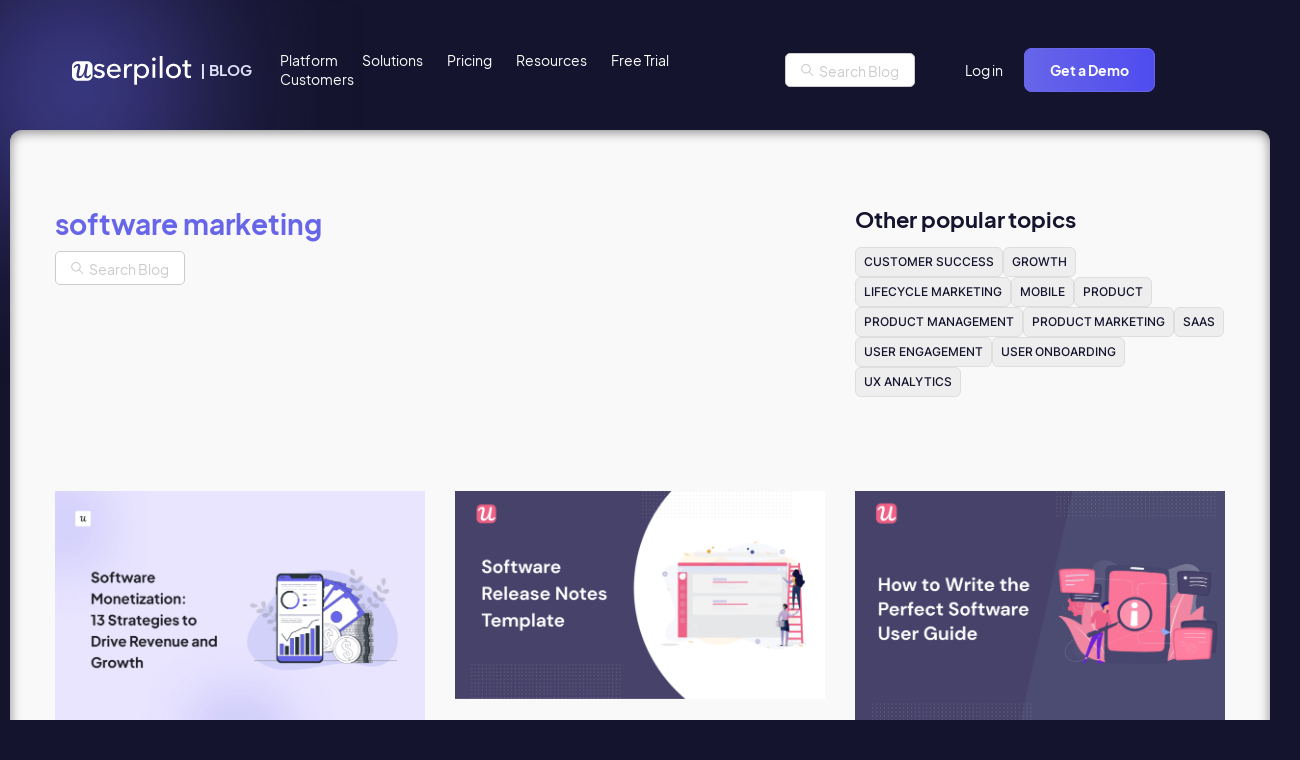

--- FILE ---
content_type: text/html; charset=UTF-8
request_url: https://userpilot.com/blog/tag/software-marketing/
body_size: 28398
content:
<!doctype html>
<html lang="en-US">

<head>
	<script src="https://code.jquery.com/jquery-3.7.1.min.js" integrity="sha256-/JqT3SQfawRcv/BIHPThkBvs0OEvtFFmqPF/lYI/Cxo=" crossorigin="anonymous" data-rocket-defer defer></script>
	<meta name="viewport" content="width=device-width, initial-scale=1">
	<link rel="apple-touch-icon" sizes="180x180" href="/wp-content/themes/userpilot-inc/favicon/apple-touch-icon.png">
	<link rel="icon" type="image/png" sizes="32x32" href="/wp-content/themes/userpilot-inc/favicon/favicon-32x32.png">
	<link rel="icon" type="image/png" sizes="16x16" href="/wp-content/themes/userpilot-inc/favicon/favicon-16x16.png">
	<link rel="manifest" href="/wp-content/themes/userpilot-inc/favicon/site.webmanifest">
	

	
	<meta name="msapplication-TileColor" content="#da532c">
	<meta name="theme-color" content="#ffffff">
    
	
	<meta name='robots' content='noindex, follow' />
	<style></style>
	<link rel="alternate" hreflang="en" href="https://userpilot.com/blog/tag/software-marketing/" />
<link rel="alternate" hreflang="x-default" href="https://userpilot.com/blog/tag/software-marketing/" />

	<!-- This site is optimized with the Yoast SEO plugin v26.1.1 - https://yoast.com/wordpress/plugins/seo/ -->
	<title>software marketing Archives - Thoughts about Product Adoption, User Onboarding and Good UX | Userpilot Blog</title>
<link crossorigin data-rocket-preload as="font" href="https://userpilot.com/blog/wp-content/themes/userpilot-inc/fonts/EudoxusSans-Bold.woff2" rel="preload">
<link crossorigin data-rocket-preload as="font" href="https://userpilot.com/blog/wp-content/themes/userpilot-inc/fonts/EudoxusSans-Regular.woff2" rel="preload">
<link crossorigin data-rocket-preload as="font" href="https://userpilot.com/blog/wp-content/themes/userpilot-inc/fonts/Inter-Medium.woff2" rel="preload">
<link crossorigin data-rocket-preload as="font" href="https://userpilot.com/blog/wp-content/themes/userpilot-inc/fonts/Inter-Regular.woff2" rel="preload">
<link crossorigin data-rocket-preload as="font" href="https://userpilot.com/blog/wp-content/themes/userpilot-inc/fonts/Inter-Light.woff2" rel="preload">
<style id="wpr-usedcss">.swiper{margin-left:auto;margin-right:auto;position:relative;overflow:hidden;list-style:none;padding:0;z-index:1;display:block}.swiper-wrapper{position:relative;width:100%;height:100%;z-index:1;display:flex;transition-property:transform;transition-timing-function:var(--swiper-wrapper-transition-timing-function,initial);box-sizing:content-box}.swiper-slide{flex-shrink:0;width:100%;height:100%;position:relative;transition-property:transform;display:block}.swiper-button-next,.swiper-button-prev{position:absolute;top:var(--swiper-navigation-top-offset,50%);width:calc(var(--swiper-navigation-size)/ 44 * 27);height:var(--swiper-navigation-size);margin-top:calc(0px - (var(--swiper-navigation-size)/ 2));z-index:10;cursor:pointer;display:flex;align-items:center;justify-content:center;color:var(--swiper-navigation-color,var(--swiper-theme-color))}.swiper-button-next svg,.swiper-button-prev svg{width:100%;height:100%;object-fit:contain;transform-origin:center}.swiper-button-prev{left:var(--swiper-navigation-sides-offset,10px);right:auto}.swiper-button-next{right:var(--swiper-navigation-sides-offset,10px);left:auto}.swiper-scrollbar{border-radius:var(--swiper-scrollbar-border-radius,10px);position:relative;touch-action:none;background:var(--swiper-scrollbar-bg-color,rgba(0,0,0,.1))}.swiper-scrollbar.swiper-scrollbar-horizontal{position:absolute;left:var(--swiper-scrollbar-sides-offset,1%);bottom:var(--swiper-scrollbar-bottom,4px);top:var(--swiper-scrollbar-top,auto);z-index:50;height:var(--swiper-scrollbar-size,4px);width:calc(100% - 2 * var(--swiper-scrollbar-sides-offset,1%))}.swiper-scrollbar.swiper-scrollbar-vertical{position:absolute;left:var(--swiper-scrollbar-left,auto);right:var(--swiper-scrollbar-right,4px);top:var(--swiper-scrollbar-sides-offset,1%);z-index:50;width:var(--swiper-scrollbar-size,4px);height:calc(100% - 2 * var(--swiper-scrollbar-sides-offset,1%))}.swiper-scrollbar-drag{height:100%;width:100%;position:relative;background:var(--swiper-scrollbar-drag-bg-color,rgba(0,0,0,.5));border-radius:var(--swiper-scrollbar-border-radius,10px);left:0;top:0}.swiper-slide-zoomed{cursor:move;touch-action:none}img:is([sizes=auto i],[sizes^="auto," i]){contain-intrinsic-size:3000px 1500px}img.emoji{display:inline!important;border:none!important;box-shadow:none!important;height:1em!important;width:1em!important;margin:0 .07em!important;vertical-align:-.1em!important;background:0 0!important;padding:0!important}:where(.wp-block-button__link){border-radius:9999px;box-shadow:none;padding:calc(.667em + 2px) calc(1.333em + 2px);text-decoration:none}:root :where(.wp-block-button .wp-block-button__link.is-style-outline),:root :where(.wp-block-button.is-style-outline>.wp-block-button__link){border:2px solid;padding:.667em 1.333em}:root :where(.wp-block-button .wp-block-button__link.is-style-outline:not(.has-text-color)),:root :where(.wp-block-button.is-style-outline>.wp-block-button__link:not(.has-text-color)){color:currentColor}:root :where(.wp-block-button .wp-block-button__link.is-style-outline:not(.has-background)),:root :where(.wp-block-button.is-style-outline>.wp-block-button__link:not(.has-background)){background-color:initial;background-image:none}:where(.wp-block-calendar table:not(.has-background) th){background:#ddd}:where(.wp-block-columns){margin-bottom:1.75em}:where(.wp-block-columns.has-background){padding:1.25em 2.375em}:where(.wp-block-post-comments input[type=submit]){border:none}:where(.wp-block-cover-image:not(.has-text-color)),:where(.wp-block-cover:not(.has-text-color)){color:#fff}:where(.wp-block-cover-image.is-light:not(.has-text-color)),:where(.wp-block-cover.is-light:not(.has-text-color)){color:#000}:root :where(.wp-block-cover h1:not(.has-text-color)),:root :where(.wp-block-cover h2:not(.has-text-color)),:root :where(.wp-block-cover h3:not(.has-text-color)),:root :where(.wp-block-cover h4:not(.has-text-color)),:root :where(.wp-block-cover h5:not(.has-text-color)),:root :where(.wp-block-cover h6:not(.has-text-color)),:root :where(.wp-block-cover p:not(.has-text-color)){color:inherit}:where(.wp-block-file){margin-bottom:1.5em}:where(.wp-block-file__button){border-radius:2em;display:inline-block;padding:.5em 1em}:where(.wp-block-file__button):is(a):active,:where(.wp-block-file__button):is(a):focus,:where(.wp-block-file__button):is(a):hover,:where(.wp-block-file__button):is(a):visited{box-shadow:none;color:#fff;opacity:.85;text-decoration:none}:where(.wp-block-group.wp-block-group-is-layout-constrained){position:relative}.wp-block-image>a,.wp-block-image>figure>a{display:inline-block}.wp-block-image img{box-sizing:border-box;height:auto;max-width:100%;vertical-align:bottom}@media not (prefers-reduced-motion){.wp-block-image img.hide{visibility:hidden}.wp-block-image img.show{animation:.4s show-content-image}}.wp-block-image :where(figcaption){margin-bottom:1em;margin-top:.5em}:root :where(.wp-block-image.is-style-rounded img,.wp-block-image .is-style-rounded img){border-radius:9999px}.wp-block-image figure{margin:0}@keyframes show-content-image{0%{visibility:hidden}99%{visibility:hidden}to{visibility:visible}}:where(.wp-block-latest-comments:not([style*=line-height] .wp-block-latest-comments__comment)){line-height:1.1}:where(.wp-block-latest-comments:not([style*=line-height] .wp-block-latest-comments__comment-excerpt p)){line-height:1.8}:root :where(.wp-block-latest-posts.is-grid){padding:0}:root :where(.wp-block-latest-posts.wp-block-latest-posts__list){padding-left:0}ul{box-sizing:border-box}:root :where(.wp-block-list.has-background){padding:1.25em 2.375em}:where(.wp-block-navigation.has-background .wp-block-navigation-item a:not(.wp-element-button)),:where(.wp-block-navigation.has-background .wp-block-navigation-submenu a:not(.wp-element-button)){padding:.5em 1em}:where(.wp-block-navigation .wp-block-navigation__submenu-container .wp-block-navigation-item a:not(.wp-element-button)),:where(.wp-block-navigation .wp-block-navigation__submenu-container .wp-block-navigation-submenu a:not(.wp-element-button)),:where(.wp-block-navigation .wp-block-navigation__submenu-container .wp-block-navigation-submenu button.wp-block-navigation-item__content),:where(.wp-block-navigation .wp-block-navigation__submenu-container .wp-block-pages-list__item button.wp-block-navigation-item__content){padding:.5em 1em}:root :where(p.has-background){padding:1.25em 2.375em}:where(p.has-text-color:not(.has-link-color)) a{color:inherit}:where(.wp-block-post-comments-form) input:not([type=submit]),:where(.wp-block-post-comments-form) textarea{border:1px solid #949494;font-family:inherit;font-size:1em}:where(.wp-block-post-comments-form) input:where(:not([type=submit]):not([type=checkbox])),:where(.wp-block-post-comments-form) textarea{padding:calc(.667em + 2px)}:where(.wp-block-post-excerpt){box-sizing:border-box;margin-bottom:var(--wp--style--block-gap);margin-top:var(--wp--style--block-gap)}:where(.wp-block-preformatted.has-background){padding:1.25em 2.375em}:where(.wp-block-search__button){border:1px solid #ccc;padding:6px 10px}:where(.wp-block-search__input){font-family:inherit;font-size:inherit;font-style:inherit;font-weight:inherit;letter-spacing:inherit;line-height:inherit;text-transform:inherit}:where(.wp-block-search__button-inside .wp-block-search__inside-wrapper){border:1px solid #949494;box-sizing:border-box;padding:4px}:where(.wp-block-search__button-inside .wp-block-search__inside-wrapper) .wp-block-search__input{border:none;border-radius:0;padding:0 4px}:where(.wp-block-search__button-inside .wp-block-search__inside-wrapper) .wp-block-search__input:focus{outline:0}:where(.wp-block-search__button-inside .wp-block-search__inside-wrapper) :where(.wp-block-search__button){padding:4px 8px}:root :where(.wp-block-separator.is-style-dots){height:auto;line-height:1;text-align:center}:root :where(.wp-block-separator.is-style-dots):before{color:currentColor;content:"···";font-family:serif;font-size:1.5em;letter-spacing:2em;padding-left:2em}:root :where(.wp-block-site-logo.is-style-rounded){border-radius:9999px}:where(.wp-block-social-links:not(.is-style-logos-only)) .wp-social-link{background-color:#f0f0f0;color:#444}:where(.wp-block-social-links:not(.is-style-logos-only)) .wp-social-link-amazon{background-color:#f90;color:#fff}:where(.wp-block-social-links:not(.is-style-logos-only)) .wp-social-link-bandcamp{background-color:#1ea0c3;color:#fff}:where(.wp-block-social-links:not(.is-style-logos-only)) .wp-social-link-behance{background-color:#0757fe;color:#fff}:where(.wp-block-social-links:not(.is-style-logos-only)) .wp-social-link-bluesky{background-color:#0a7aff;color:#fff}:where(.wp-block-social-links:not(.is-style-logos-only)) .wp-social-link-codepen{background-color:#1e1f26;color:#fff}:where(.wp-block-social-links:not(.is-style-logos-only)) .wp-social-link-deviantart{background-color:#02e49b;color:#fff}:where(.wp-block-social-links:not(.is-style-logos-only)) .wp-social-link-discord{background-color:#5865f2;color:#fff}:where(.wp-block-social-links:not(.is-style-logos-only)) .wp-social-link-dribbble{background-color:#e94c89;color:#fff}:where(.wp-block-social-links:not(.is-style-logos-only)) .wp-social-link-dropbox{background-color:#4280ff;color:#fff}:where(.wp-block-social-links:not(.is-style-logos-only)) .wp-social-link-etsy{background-color:#f45800;color:#fff}:where(.wp-block-social-links:not(.is-style-logos-only)) .wp-social-link-facebook{background-color:#0866ff;color:#fff}:where(.wp-block-social-links:not(.is-style-logos-only)) .wp-social-link-fivehundredpx{background-color:#000;color:#fff}:where(.wp-block-social-links:not(.is-style-logos-only)) .wp-social-link-flickr{background-color:#0461dd;color:#fff}:where(.wp-block-social-links:not(.is-style-logos-only)) .wp-social-link-foursquare{background-color:#e65678;color:#fff}:where(.wp-block-social-links:not(.is-style-logos-only)) .wp-social-link-github{background-color:#24292d;color:#fff}:where(.wp-block-social-links:not(.is-style-logos-only)) .wp-social-link-goodreads{background-color:#eceadd;color:#382110}:where(.wp-block-social-links:not(.is-style-logos-only)) .wp-social-link-google{background-color:#ea4434;color:#fff}:where(.wp-block-social-links:not(.is-style-logos-only)) .wp-social-link-gravatar{background-color:#1d4fc4;color:#fff}:where(.wp-block-social-links:not(.is-style-logos-only)) .wp-social-link-instagram{background-color:#f00075;color:#fff}:where(.wp-block-social-links:not(.is-style-logos-only)) .wp-social-link-lastfm{background-color:#e21b24;color:#fff}:where(.wp-block-social-links:not(.is-style-logos-only)) .wp-social-link-linkedin{background-color:#0d66c2;color:#fff}:where(.wp-block-social-links:not(.is-style-logos-only)) .wp-social-link-mastodon{background-color:#3288d4;color:#fff}:where(.wp-block-social-links:not(.is-style-logos-only)) .wp-social-link-medium{background-color:#000;color:#fff}:where(.wp-block-social-links:not(.is-style-logos-only)) .wp-social-link-meetup{background-color:#f6405f;color:#fff}:where(.wp-block-social-links:not(.is-style-logos-only)) .wp-social-link-patreon{background-color:#000;color:#fff}:where(.wp-block-social-links:not(.is-style-logos-only)) .wp-social-link-pinterest{background-color:#e60122;color:#fff}:where(.wp-block-social-links:not(.is-style-logos-only)) .wp-social-link-pocket{background-color:#ef4155;color:#fff}:where(.wp-block-social-links:not(.is-style-logos-only)) .wp-social-link-reddit{background-color:#ff4500;color:#fff}:where(.wp-block-social-links:not(.is-style-logos-only)) .wp-social-link-skype{background-color:#0478d7;color:#fff}:where(.wp-block-social-links:not(.is-style-logos-only)) .wp-social-link-snapchat{background-color:#fefc00;color:#fff;stroke:#000}:where(.wp-block-social-links:not(.is-style-logos-only)) .wp-social-link-soundcloud{background-color:#ff5600;color:#fff}:where(.wp-block-social-links:not(.is-style-logos-only)) .wp-social-link-spotify{background-color:#1bd760;color:#fff}:where(.wp-block-social-links:not(.is-style-logos-only)) .wp-social-link-telegram{background-color:#2aabee;color:#fff}:where(.wp-block-social-links:not(.is-style-logos-only)) .wp-social-link-threads{background-color:#000;color:#fff}:where(.wp-block-social-links:not(.is-style-logos-only)) .wp-social-link-tiktok{background-color:#000;color:#fff}:where(.wp-block-social-links:not(.is-style-logos-only)) .wp-social-link-tumblr{background-color:#011835;color:#fff}:where(.wp-block-social-links:not(.is-style-logos-only)) .wp-social-link-twitch{background-color:#6440a4;color:#fff}:where(.wp-block-social-links:not(.is-style-logos-only)) .wp-social-link-twitter{background-color:#1da1f2;color:#fff}:where(.wp-block-social-links:not(.is-style-logos-only)) .wp-social-link-vimeo{background-color:#1eb7ea;color:#fff}:where(.wp-block-social-links:not(.is-style-logos-only)) .wp-social-link-vk{background-color:#4680c2;color:#fff}:where(.wp-block-social-links:not(.is-style-logos-only)) .wp-social-link-wordpress{background-color:#3499cd;color:#fff}:where(.wp-block-social-links:not(.is-style-logos-only)) .wp-social-link-whatsapp{background-color:#25d366;color:#fff}:where(.wp-block-social-links:not(.is-style-logos-only)) .wp-social-link-x{background-color:#000;color:#fff}:where(.wp-block-social-links:not(.is-style-logos-only)) .wp-social-link-yelp{background-color:#d32422;color:#fff}:where(.wp-block-social-links:not(.is-style-logos-only)) .wp-social-link-youtube{background-color:red;color:#fff}:where(.wp-block-social-links.is-style-logos-only) .wp-social-link{background:0 0}:where(.wp-block-social-links.is-style-logos-only) .wp-social-link svg{height:1.25em;width:1.25em}:where(.wp-block-social-links.is-style-logos-only) .wp-social-link-amazon{color:#f90}:where(.wp-block-social-links.is-style-logos-only) .wp-social-link-bandcamp{color:#1ea0c3}:where(.wp-block-social-links.is-style-logos-only) .wp-social-link-behance{color:#0757fe}:where(.wp-block-social-links.is-style-logos-only) .wp-social-link-bluesky{color:#0a7aff}:where(.wp-block-social-links.is-style-logos-only) .wp-social-link-codepen{color:#1e1f26}:where(.wp-block-social-links.is-style-logos-only) .wp-social-link-deviantart{color:#02e49b}:where(.wp-block-social-links.is-style-logos-only) .wp-social-link-discord{color:#5865f2}:where(.wp-block-social-links.is-style-logos-only) .wp-social-link-dribbble{color:#e94c89}:where(.wp-block-social-links.is-style-logos-only) .wp-social-link-dropbox{color:#4280ff}:where(.wp-block-social-links.is-style-logos-only) .wp-social-link-etsy{color:#f45800}:where(.wp-block-social-links.is-style-logos-only) .wp-social-link-facebook{color:#0866ff}:where(.wp-block-social-links.is-style-logos-only) .wp-social-link-fivehundredpx{color:#000}:where(.wp-block-social-links.is-style-logos-only) .wp-social-link-flickr{color:#0461dd}:where(.wp-block-social-links.is-style-logos-only) .wp-social-link-foursquare{color:#e65678}:where(.wp-block-social-links.is-style-logos-only) .wp-social-link-github{color:#24292d}:where(.wp-block-social-links.is-style-logos-only) .wp-social-link-goodreads{color:#382110}:where(.wp-block-social-links.is-style-logos-only) .wp-social-link-google{color:#ea4434}:where(.wp-block-social-links.is-style-logos-only) .wp-social-link-gravatar{color:#1d4fc4}:where(.wp-block-social-links.is-style-logos-only) .wp-social-link-instagram{color:#f00075}:where(.wp-block-social-links.is-style-logos-only) .wp-social-link-lastfm{color:#e21b24}:where(.wp-block-social-links.is-style-logos-only) .wp-social-link-linkedin{color:#0d66c2}:where(.wp-block-social-links.is-style-logos-only) .wp-social-link-mastodon{color:#3288d4}:where(.wp-block-social-links.is-style-logos-only) .wp-social-link-medium{color:#000}:where(.wp-block-social-links.is-style-logos-only) .wp-social-link-meetup{color:#f6405f}:where(.wp-block-social-links.is-style-logos-only) .wp-social-link-patreon{color:#000}:where(.wp-block-social-links.is-style-logos-only) .wp-social-link-pinterest{color:#e60122}:where(.wp-block-social-links.is-style-logos-only) .wp-social-link-pocket{color:#ef4155}:where(.wp-block-social-links.is-style-logos-only) .wp-social-link-reddit{color:#ff4500}:where(.wp-block-social-links.is-style-logos-only) .wp-social-link-skype{color:#0478d7}:where(.wp-block-social-links.is-style-logos-only) .wp-social-link-snapchat{color:#fff;stroke:#000}:where(.wp-block-social-links.is-style-logos-only) .wp-social-link-soundcloud{color:#ff5600}:where(.wp-block-social-links.is-style-logos-only) .wp-social-link-spotify{color:#1bd760}:where(.wp-block-social-links.is-style-logos-only) .wp-social-link-telegram{color:#2aabee}:where(.wp-block-social-links.is-style-logos-only) .wp-social-link-threads{color:#000}:where(.wp-block-social-links.is-style-logos-only) .wp-social-link-tiktok{color:#000}:where(.wp-block-social-links.is-style-logos-only) .wp-social-link-tumblr{color:#011835}:where(.wp-block-social-links.is-style-logos-only) .wp-social-link-twitch{color:#6440a4}:where(.wp-block-social-links.is-style-logos-only) .wp-social-link-twitter{color:#1da1f2}:where(.wp-block-social-links.is-style-logos-only) .wp-social-link-vimeo{color:#1eb7ea}:where(.wp-block-social-links.is-style-logos-only) .wp-social-link-vk{color:#4680c2}:where(.wp-block-social-links.is-style-logos-only) .wp-social-link-whatsapp{color:#25d366}:where(.wp-block-social-links.is-style-logos-only) .wp-social-link-wordpress{color:#3499cd}:where(.wp-block-social-links.is-style-logos-only) .wp-social-link-x{color:#000}:where(.wp-block-social-links.is-style-logos-only) .wp-social-link-yelp{color:#d32422}:where(.wp-block-social-links.is-style-logos-only) .wp-social-link-youtube{color:red}:root :where(.wp-block-social-links .wp-social-link a){padding:.25em}:root :where(.wp-block-social-links.is-style-logos-only .wp-social-link a){padding:0}:root :where(.wp-block-social-links.is-style-pill-shape .wp-social-link a){padding-left:.6666666667em;padding-right:.6666666667em}:root :where(.wp-block-tag-cloud.is-style-outline){display:flex;flex-wrap:wrap;gap:1ch}:root :where(.wp-block-tag-cloud.is-style-outline a){border:1px solid;font-size:unset!important;margin-right:0;padding:1ch 2ch;text-decoration:none!important}:root :where(.wp-block-table-of-contents){box-sizing:border-box}:where(.wp-block-term-description){box-sizing:border-box;margin-bottom:var(--wp--style--block-gap);margin-top:var(--wp--style--block-gap)}:where(pre.wp-block-verse){font-family:inherit}:root{--wp--preset--font-size--normal:16px;--wp--preset--font-size--huge:42px}.screen-reader-text{border:0;clip-path:inset(50%);height:1px;margin:-1px;overflow:hidden;padding:0;position:absolute;width:1px;word-wrap:normal!important}.screen-reader-text:focus{background-color:#ddd;clip-path:none;color:#444;display:block;font-size:1em;height:auto;left:5px;line-height:normal;padding:15px 23px 14px;text-decoration:none;top:5px;width:auto;z-index:100000}html :where(.has-border-color){border-style:solid}html :where([style*=border-top-color]){border-top-style:solid}html :where([style*=border-right-color]){border-right-style:solid}html :where([style*=border-bottom-color]){border-bottom-style:solid}html :where([style*=border-left-color]){border-left-style:solid}html :where([style*=border-width]){border-style:solid}html :where([style*=border-top-width]){border-top-style:solid}html :where([style*=border-right-width]){border-right-style:solid}html :where([style*=border-bottom-width]){border-bottom-style:solid}html :where([style*=border-left-width]){border-left-style:solid}html :where(img[class*=wp-image-]){height:auto;max-width:100%}:where(figure){margin:0 0 1em}html :where(.is-position-sticky){--wp-admin--admin-bar--position-offset:var(--wp-admin--admin-bar--height,0px)}@media screen and (max-width:600px){html :where(.is-position-sticky){--wp-admin--admin-bar--position-offset:0px}}:root{--wp--preset--aspect-ratio--square:1;--wp--preset--aspect-ratio--4-3:4/3;--wp--preset--aspect-ratio--3-4:3/4;--wp--preset--aspect-ratio--3-2:3/2;--wp--preset--aspect-ratio--2-3:2/3;--wp--preset--aspect-ratio--16-9:16/9;--wp--preset--aspect-ratio--9-16:9/16;--wp--preset--color--black:#000000;--wp--preset--color--cyan-bluish-gray:#abb8c3;--wp--preset--color--white:#ffffff;--wp--preset--color--pale-pink:#f78da7;--wp--preset--color--vivid-red:#cf2e2e;--wp--preset--color--luminous-vivid-orange:#ff6900;--wp--preset--color--luminous-vivid-amber:#fcb900;--wp--preset--color--light-green-cyan:#7bdcb5;--wp--preset--color--vivid-green-cyan:#00d084;--wp--preset--color--pale-cyan-blue:#8ed1fc;--wp--preset--color--vivid-cyan-blue:#0693e3;--wp--preset--color--vivid-purple:#9b51e0;--wp--preset--gradient--vivid-cyan-blue-to-vivid-purple:linear-gradient(135deg,rgba(6, 147, 227, 1) 0%,rgb(155, 81, 224) 100%);--wp--preset--gradient--light-green-cyan-to-vivid-green-cyan:linear-gradient(135deg,rgb(122, 220, 180) 0%,rgb(0, 208, 130) 100%);--wp--preset--gradient--luminous-vivid-amber-to-luminous-vivid-orange:linear-gradient(135deg,rgba(252, 185, 0, 1) 0%,rgba(255, 105, 0, 1) 100%);--wp--preset--gradient--luminous-vivid-orange-to-vivid-red:linear-gradient(135deg,rgba(255, 105, 0, 1) 0%,rgb(207, 46, 46) 100%);--wp--preset--gradient--very-light-gray-to-cyan-bluish-gray:linear-gradient(135deg,rgb(238, 238, 238) 0%,rgb(169, 184, 195) 100%);--wp--preset--gradient--cool-to-warm-spectrum:linear-gradient(135deg,rgb(74, 234, 220) 0%,rgb(151, 120, 209) 20%,rgb(207, 42, 186) 40%,rgb(238, 44, 130) 60%,rgb(251, 105, 98) 80%,rgb(254, 248, 76) 100%);--wp--preset--gradient--blush-light-purple:linear-gradient(135deg,rgb(255, 206, 236) 0%,rgb(152, 150, 240) 100%);--wp--preset--gradient--blush-bordeaux:linear-gradient(135deg,rgb(254, 205, 165) 0%,rgb(254, 45, 45) 50%,rgb(107, 0, 62) 100%);--wp--preset--gradient--luminous-dusk:linear-gradient(135deg,rgb(255, 203, 112) 0%,rgb(199, 81, 192) 50%,rgb(65, 88, 208) 100%);--wp--preset--gradient--pale-ocean:linear-gradient(135deg,rgb(255, 245, 203) 0%,rgb(182, 227, 212) 50%,rgb(51, 167, 181) 100%);--wp--preset--gradient--electric-grass:linear-gradient(135deg,rgb(202, 248, 128) 0%,rgb(113, 206, 126) 100%);--wp--preset--gradient--midnight:linear-gradient(135deg,rgb(2, 3, 129) 0%,rgb(40, 116, 252) 100%);--wp--preset--font-size--small:13px;--wp--preset--font-size--medium:20px;--wp--preset--font-size--large:36px;--wp--preset--font-size--x-large:42px;--wp--preset--spacing--20:0.44rem;--wp--preset--spacing--30:0.67rem;--wp--preset--spacing--40:1rem;--wp--preset--spacing--50:1.5rem;--wp--preset--spacing--60:2.25rem;--wp--preset--spacing--70:3.38rem;--wp--preset--spacing--80:5.06rem;--wp--preset--shadow--natural:6px 6px 9px rgba(0, 0, 0, .2);--wp--preset--shadow--deep:12px 12px 50px rgba(0, 0, 0, .4);--wp--preset--shadow--sharp:6px 6px 0px rgba(0, 0, 0, .2);--wp--preset--shadow--outlined:6px 6px 0px -3px rgba(255, 255, 255, 1),6px 6px rgba(0, 0, 0, 1);--wp--preset--shadow--crisp:6px 6px 0px rgba(0, 0, 0, 1)}:where(.is-layout-flex){gap:.5em}:where(.is-layout-grid){gap:.5em}:where(.wp-block-post-template.is-layout-flex){gap:1.25em}:where(.wp-block-post-template.is-layout-grid){gap:1.25em}:where(.wp-block-columns.is-layout-flex){gap:2em}:where(.wp-block-columns.is-layout-grid){gap:2em}:root :where(.wp-block-pullquote){font-size:1.5em;line-height:1.6}.ext .wp-block-image{position:relative!important}.ext .wp-block-image img{display:inline-block!important}.ext .wp-block-image{text-align:center!important}.ext .wp-block-image img{vertical-align:middle!important}body{--extendify--spacing--large:var(--wp--custom--spacing--large,clamp(2em, 8vw, 8em))!important;--wp--preset--font-size--ext-small:1rem!important;--wp--preset--font-size--ext-medium:1.125rem!important;--wp--preset--font-size--ext-large:clamp(1.65rem, 3.5vw, 2.15rem)!important;--wp--preset--font-size--ext-x-large:clamp(3rem, 6vw, 4.75rem)!important;--wp--preset--font-size--ext-xx-large:clamp(3.25rem, 7.5vw, 5.75rem)!important;--wp--preset--color--black:#000!important;--wp--preset--color--white:#fff!important}.ext *{box-sizing:border-box!important}#wtr-progress{position:fixed;z-index:99999;overflow:hidden;transition:opacity 1s;opacity:1;-moz-box-shadow:0 0 2px 3px rgba(0,0,0,.12);-webkit-box-shadow:0 0 2px 3px rgba(0,0,0,.12);box-shadow:0 0 2px 3px rgba(0,0,0,.12)}#wtr-progress.noshadow,#wtr-progress.transparent{-moz-box-shadow:none;-webkit-box-shadow:none;box-shadow:none}#wtr-slider{position:relative;width:100%;height:100%;z-index:2;transition:background-color .8s}#wtr-progress.mute{opacity:.5}#wtr-progress-comments{position:absolute;width:100%;height:100%;z-index:1}#wtr-comments-end{position:relative;z-index:-999;top:-500px}#wtr-progress.top{left:0;width:100%}#wtr-progress.top.wtr-rtl{left:auto;right:0}#wtr-progress.top.shown{top:0!important}.admin-bar #wtr-progress.top.shown{top:32px!important}@media (max-width:782px){.admin-bar #wtr-progress.top.shown{top:46px!important}}@media (max-width:600px){.admin-bar #wtr-progress.top.shown{top:0!important}}#wtr-progress.top #wtr-slider{top:0;left:-100%}#wtr-progress.top.wtr-rtl #wtr-slider{left:auto;right:-100%}#wtr-progress.bottom{left:0;width:100%}#wtr-progress.bottom.wtr-rtl{left:auto;right:0}#wtr-progress.bottom.shown{bottom:0!important}#wtr-progress.bottom #wtr-slider{bottom:0;left:-100%}#wtr-progress.bottom.wtr-rtl #wtr-slider{left:auto;right:-100%}#wtr-progress.left{top:0;height:100%}#wtr-progress.left.shown{left:0!important}#wtr-progress.left #wtr-slider{left:0;top:-100%}#wtr-progress.right{top:0;height:100%}#wtr-progress.right.shown{right:0!important}#wtr-progress.right #wtr-slider{right:0;top:-100%}.wtr-time-wrap{display:inline-block;margin:0 10px}.wtr-time-wrap.before-content,.wtr-time-wrap.block{display:block;margin:5px 0}[data-aos][data-aos][data-aos-duration="200"],body[data-aos-duration="200"] [data-aos]{transition-duration:.2s}[data-aos][data-aos][data-aos-delay="200"],body[data-aos-delay="200"] [data-aos]{transition-delay:0}[data-aos][data-aos][data-aos-delay="200"].aos-animate,body[data-aos-delay="200"] [data-aos].aos-animate{transition-delay:.2s}[data-aos][data-aos][data-aos-duration="400"],body[data-aos-duration="400"] [data-aos]{transition-duration:.4s}[data-aos][data-aos][data-aos-delay="400"],body[data-aos-delay="400"] [data-aos]{transition-delay:0}[data-aos][data-aos][data-aos-delay="400"].aos-animate,body[data-aos-delay="400"] [data-aos].aos-animate{transition-delay:.4s}[data-aos][data-aos][data-aos-duration="600"],body[data-aos-duration="600"] [data-aos]{transition-duration:.6s}[data-aos][data-aos][data-aos-delay="600"],body[data-aos-delay="600"] [data-aos]{transition-delay:0}[data-aos][data-aos][data-aos-delay="600"].aos-animate,body[data-aos-delay="600"] [data-aos].aos-animate{transition-delay:.6s}[data-aos][data-aos][data-aos-easing=ease],body[data-aos-easing=ease] [data-aos]{transition-timing-function:ease}[data-aos^=fade][data-aos^=fade]{opacity:0;transition-property:opacity,transform}[data-aos^=fade][data-aos^=fade].aos-animate{opacity:1;transform:translateZ(0)}[data-aos^=zoom][data-aos^=zoom]{opacity:0;transition-property:opacity,transform}[data-aos^=zoom][data-aos^=zoom].aos-animate{opacity:1;transform:translateZ(0) scale(1)}[data-aos^=slide][data-aos^=slide]{transition-property:transform}[data-aos^=slide][data-aos^=slide].aos-animate{transform:translateZ(0)}[data-aos^=flip][data-aos^=flip]{backface-visibility:hidden;transition-property:transform}@font-face{font-family:"Eudoxus Sans";font-display:swap;src:url("https://userpilot.com/blog/wp-content/themes/userpilot-inc/fonts/EudoxusSans-Bold.woff2") format("woff2"),url("https://userpilot.com/blog/wp-content/themes/userpilot-inc/fonts/EudoxusSans-Bold.woff") format("woff");font-weight:700;font-style:normal}@font-face{font-family:"Eudoxus Sans";font-display:swap;src:url("https://userpilot.com/blog/wp-content/themes/userpilot-inc/fonts/EudoxusSans-Regular.woff2") format("woff2"),url("https://userpilot.com/blog/wp-content/themes/userpilot-inc/fonts/EudoxusSans-Regular.woff") format("woff");font-weight:400;font-style:normal}@font-face{font-family:Inter;font-display:swap;src:url("https://userpilot.com/blog/wp-content/themes/userpilot-inc/fonts/Inter-Medium.woff2") format("woff2"),url("https://userpilot.com/blog/wp-content/themes/userpilot-inc/fonts/Inter-Medium.woff") format("woff");font-weight:500;font-style:normal}@font-face{font-family:Inter;font-display:swap;src:url("https://userpilot.com/blog/wp-content/themes/userpilot-inc/fonts/Inter-Regular.woff2") format("woff2"),url("https://userpilot.com/blog/wp-content/themes/userpilot-inc/fonts/Inter-Regular.woff") format("woff");font-weight:400;font-style:normal}@font-face{font-family:Inter;font-display:swap;src:url("https://userpilot.com/blog/wp-content/themes/userpilot-inc/fonts/Inter-Light.woff2") format("woff2"),url("https://userpilot.com/blog/wp-content/themes/userpilot-inc/fonts/Inter-Light.woff") format("woff");font-weight:300;font-style:normal}@-ms-viewport{width:device-width}html{-webkit-box-sizing:border-box;box-sizing:border-box;-ms-overflow-style:scrollbar}*,::after,::before{-webkit-box-sizing:inherit;box-sizing:inherit}.container{width:100%;padding-right:15px;padding-left:15px;margin-right:auto;margin-left:auto}@media (min-width:576px){.container{max-width:540px}}@media (min-width:768px){.container{max-width:720px}}@media (min-width:992px){.container{max-width:960px}}@media (min-width:1200px){.container{max-width:1200px}}@media (min-width:1440px){.container{max-width:1340px}}@media (min-width:1990px){.container{max-width:1520px}}@media (min-width:1920px) and (max-width:2560px){.container{max-width:1460px}}.row{display:-ms-flexbox;display:-webkit-box;display:flex;-ms-flex-wrap:wrap;flex-wrap:wrap;margin-right:-15px;margin-left:-15px}.col-1,.col-12,.col-4,.col-6,.col-lg-2,.col-lg-3,.col-lg-7,.col-md-2,.col-md-3,.col-md-4,.col-md-6,.col-xl-2,.col-xl-3,.col-xl-7{position:relative;width:100%;min-height:1px;padding-right:15px;padding-left:15px}.col-1{-ms-flex:0 0 8.333333%;-webkit-box-flex:0;flex:0 0 8.333333%;max-width:8.333333%}.col-4{-ms-flex:0 0 33.333333%;-webkit-box-flex:0;flex:0 0 33.333333%;max-width:33.333333%}.col-6{-ms-flex:0 0 50%;-webkit-box-flex:0;flex:0 0 50%;max-width:50%}.col-12{-ms-flex:0 0 100%;-webkit-box-flex:0;flex:0 0 100%;max-width:100%}@media (min-width:768px){.col-md-2{-ms-flex:0 0 16.666667%;-webkit-box-flex:0;flex:0 0 16.666667%;max-width:16.666667%}.col-md-3{-ms-flex:0 0 25%;-webkit-box-flex:0;flex:0 0 25%;max-width:25%}.col-md-4{-ms-flex:0 0 33.333333%;-webkit-box-flex:0;flex:0 0 33.333333%;max-width:33.333333%}.col-md-6{-ms-flex:0 0 50%;-webkit-box-flex:0;flex:0 0 50%;max-width:50%}}@media (min-width:992px){.col-lg-2{-ms-flex:0 0 16.666667%;-webkit-box-flex:0;flex:0 0 16.666667%;max-width:16.666667%}.col-lg-3{-ms-flex:0 0 25%;-webkit-box-flex:0;flex:0 0 25%;max-width:25%}.col-lg-7{-ms-flex:0 0 58.333333%;-webkit-box-flex:0;flex:0 0 58.333333%;max-width:58.333333%}}@media (min-width:1360px){.col-xl-2{-ms-flex:0 0 16.666667%;-webkit-box-flex:0;flex:0 0 16.666667%;max-width:16.666667%}.col-xl-3{-ms-flex:0 0 25%;-webkit-box-flex:0;flex:0 0 25%;max-width:25%}.col-xl-7{-ms-flex:0 0 58.333333%;-webkit-box-flex:0;flex:0 0 58.333333%;max-width:58.333333%}}.align-items-center{-ms-flex-align:center!important;-webkit-box-align:center!important;align-items:center!important}html{line-height:1.15;-webkit-text-size-adjust:100%;scroll-behavior:smooth}body{margin:0}body::-webkit-scrollbar{width:1em}body::-webkit-scrollbar-track{-webkit-box-shadow:inset 0 0 6px rgba(0,0,0,.3);box-shadow:inset 0 0 6px rgba(0,0,0,.3)}body::-webkit-scrollbar-thumb{background-color:#d2d2d2;outline:#1F1F24 solid 1px;border-radius:8px}main{display:block}h1{font-size:2em;margin:.67em 0}a{background-color:transparent}img{border-style:none}button,input,optgroup,select,textarea{font-family:inherit;font-size:100%;line-height:1.15;margin:0}button,input{overflow:visible}button,select{text-transform:none}[type=button],[type=reset],[type=submit],button{-webkit-appearance:button}[type=button]::-moz-focus-inner,[type=reset]::-moz-focus-inner,[type=submit]::-moz-focus-inner,button::-moz-focus-inner{border-style:none;padding:0}[type=button]:-moz-focusring,[type=reset]:-moz-focusring,[type=submit]:-moz-focusring,button:-moz-focusring{outline:ButtonText dotted 1px}fieldset{padding:.35em .75em .625em}legend{-webkit-box-sizing:border-box;box-sizing:border-box;color:inherit;display:table;max-width:100%;padding:0;white-space:normal}progress{vertical-align:baseline}textarea{overflow:auto}[type=checkbox],[type=radio]{-webkit-box-sizing:border-box;box-sizing:border-box;padding:0}[type=number]::-webkit-inner-spin-button,[type=number]::-webkit-outer-spin-button{height:auto}::-webkit-file-upload-button{-webkit-appearance:button;font:inherit}template{display:none}[hidden]{display:none}a{text-decoration:none}body{font-family:Inter,sans-serif;font-size:14px;line-height:1.4;word-spacing:-0.3px;font-weight:400;text-rendering:optimizeLegibility;-webkit-font-smoothing:antialiased;-moz-osx-font-smoothing:grayscale;margin:0}h1,h3,h4{color:#15142e;font-weight:700;line-height:1.25em;margin-top:0;font-family:"Eudoxus Sans",system-ui,sans-serif}p{margin-top:0;font-weight:300;color:#474747}a{text-decoration:none;color:#15142e;-webkit-transition:.2s ease-in-out;transition:all .2s ease-in-out}ul.reset{list-style:none;margin:0 0 20px;padding:0}h1{font-size:1.75rem}h3{font-size:1.5rem}h4{font-size:1.375rem}ul{margin-top:0;margin-bottom:1rem}ul ul{margin-bottom:0}table{width:100%;max-width:100%;border-spacing:0;border-collapse:collapse;border-color:gray;background-color:transparent}.Get-a-demo a{padding:12px 25px;border-radius:8px;border:1px solid #6765e8;color:#fff;background-image:-webkit-gradient(linear,left top,right top,from(#6765e8),color-stop(#4f4cef),color-stop(#4c49e9),to(#6765e8));background-image:linear-gradient(to right,#6765e8,#4f4cef,#4c49e9,#6765e8);-webkit-transition:.5s;transition:.5s;word-spacing:normal;background-size:300% 100%;moz-transition:background 0.4s ease-in-out;-webkit-transition:background .4s ease-in-out;transition:background .4s ease-in-out}.Get-a-demo a:hover{background-color:transparent;color:#fff;-webkit-box-shadow:0 5px 15px rgba(81,78,238,.4);box-shadow:0 5px 15px rgba(81,78,238,.4);background-position:100% 0}@media (min-width:991.98px) and (max-width:1199.98px){.main-navigation .Get-a-demo a{padding:7px}}.btn{padding:12px 25px;border-radius:8px;border:1px solid #6765e8;color:#fff;background-image:-webkit-gradient(linear,left top,right top,from(#6765e8),color-stop(#4f4cef),color-stop(#4c49e9),to(#6765e8));background-image:linear-gradient(to right,#6765e8,#4f4cef,#4c49e9,#6765e8);-webkit-transition:.5s;transition:.5s;text-decoration:none;position:relative;font-weight:500;word-spacing:normal;font-size:16px;background-size:300% 100%;moz-transition:all 0.4s ease-in-out;-webkit-transition:.4s ease-in-out;transition:all .4s ease-in-out}.btn:hover{background-color:transparent;color:#fff;-webkit-box-shadow:0 5px 15px rgba(81,78,238,.4);box-shadow:0 5px 15px rgba(81,78,238,.4);background-position:100% 0;moz-transition:all 0.4s ease-in-out;-webkit-transition:.4s ease-in-out;transition:all .4s ease-in-out}.inline-block{display:inline-block}.swiper{position:relative;width:80%;height:300px}@media (max-width:991px){.swiper{height:100%}}.swiper-button-prev{position:absolute;right:120px!important;top:82%!important;left:auto!important;-webkit-transition:.4s;transition:.4s}.swiper-button-prev:hover{right:125px!important}.swiper-button-next{position:absolute;right:20px!important;top:80%!important;left:auto!important;-webkit-transition:.4s;transition:.4s}.swiper-button-next:hover{right:15px!important}.swiper-button-prev{background-image:url("https://userpilot.com/wp-content/uploads/2024/01/back-button-usp.svg")!important;width:100%;width:48px!important;height:48px!important;background-repeat:no-repeat}.swiper-button-next{background-image:url("https://userpilot.com/wp-content/uploads/2024/01/next-button-usp.svg")!important;width:62px!important;height:62px!important;background-repeat:no-repeat;-webkit-transition:.4s;transition:.4s}.swiper-button-next:hover{margin-left:100px;-webkit-transition:.4s;transition:.4s}.swiper-button-next::after,.swiper-button-prev::after{content:""!important}@media (max-width:414px){.swiper-button-prev{z-index:999;right:65px!important;top:80%!important;width:24px!important;height:24px!important;background-repeat:round}.swiper-button-next{top:80%!important;width:24px!important;height:24px!important;background-repeat:round}}.category-name:first-child{padding:0}:root{--white:#FFF;--primary-color:#15142E;--secondary-color:#282829;--body-color:#434345;--bg-grey:#EEEEEE;--accent:#6765E8;--semi:500;--very-small:12px;--bg-color:#F5F2FE}.custom-loop .custom-loop-featured{margin-bottom:24px}.custom-loop .custom-loop-featured a{display:-webkit-box;display:-ms-flexbox;display:flex}.custom-loop .custom-loop-featured a img{width:100%;height:auto;aspect-ratio:16/10;-o-object-fit:cover;object-fit:cover}.custom-loop .custom-loop-post-meta{display:-webkit-box;display:-ms-flexbox;display:flex;-webkit-box-align:center;-ms-flex-align:center;align-items:center;gap:12px;margin-bottom:16px}.custom-loop .custom-loop-post-meta .custom-loop-post-date{font-size:var(--small);line-height:18px;color:#727376}.custom-loop .custom-post-loop-title{font-size:18px;font-weight:700;line-height:26px;margin-bottom:16px}.custom-loop .custom-loop-details{display:-webkit-box;display:-ms-flexbox;display:flex;-webkit-box-align:center;-ms-flex-align:center;align-items:center;-webkit-box-pack:justify;-ms-flex-pack:justify;justify-content:space-between;gap:16px}.custom-loop .custom-loop-details .custom-author-info{display:-webkit-box;display:-ms-flexbox;display:flex;-webkit-box-align:center;-ms-flex-align:center;align-items:center;gap:16px}.custom-loop .custom-loop-details .custom-author-info .custom-author-avatar{width:40px;height:40px}.custom-loop .custom-loop-details .custom-author-info .custom-author-avatar a{display:-webkit-box;display:-ms-flexbox;display:flex}.custom-loop .custom-loop-details .custom-author-info .custom-author-avatar a img{border-radius:50%}.custom-loop .custom-loop-details .custom-author-info .custom-author-name .custom-name{font-size:16px;font-style:normal;font-weight:500;line-height:26px;letter-spacing:-.176px;margin-bottom:4px;margin-top:0;color:var(--secondary-color)}.custom-loop .custom-loop-details .custom-author-info .custom-author-name .custom-description{font-size:var(--very-small);line-height:1;margin:0;color:var(--body-color)}.custom-loop .custom-loop-details .wtr-time-wrap{font-size:var(--very-small);color:var(--body-color)}.custom-author-info .custom-author-avatar a img{max-width:40px}ul.categories-list{margin:0 0 30px;padding:0;list-style-type:none;display:-webkit-box;display:-ms-flexbox;display:flex;gap:10px;-ms-flex-wrap:wrap;flex-wrap:wrap}.category-name a{display:-webkit-inline-box;display:-ms-inline-flexbox;display:inline-flex;padding:5px 8px;-webkit-box-pack:center;-ms-flex-pack:center;justify-content:center;-webkit-box-align:center;-ms-flex-align:center;align-items:center;border-radius:6px;border:1px solid #dedede;background:var(--bg-grey);color:var(--primary-color);font-size:14px;font-weight:var(--semi);line-height:150%;text-transform:uppercase}@media (max-width:1440px){h1,h3,h4{margin-bottom:14px}h1{font-size:1.75rem}.category-name a{font-size:12px}}.category-name a:hover{background-color:var(--accent);color:var(--white)}.category-name.active a{background-color:var(--accent);color:var(--white)}.archive .archive-template-file .row-category{padding-bottom:75px;margin-bottom:0}.archive .archive-template-file .cat-meta{margin-bottom:64px}.archive .archive-template-file .breadcrumbs{padding-top:22px;margin-bottom:54px}.archive .archive-template-file .breadcrumbs span{text-transform:lowercase}.archive .archive-template-file .cat-info .page-title{color:var(--accent);margin-bottom:10px}.archive .archive-template-file .cat-info>p{font-size:16px;line-height:24px;margin-bottom:20px}.archive .archive-template-file .navigation{display:-webkit-box;display:-ms-flexbox;display:flex;-webkit-box-pack:center;-ms-flex-pack:center;justify-content:center;padding-bottom:75px}body.no-scroll{overflow:hidden}#masthead{z-index:990}@media (max-width:767px){.searchbar-nav{display:none}#colophon .footer-col{text-align:center}}.searchbar-nav input{max-width:130px;border:1px solid #dedede;background:#fff;padding:8px 16px;border-radius:5px;-webkit-box-pack:center;-ms-flex-pack:center;justify-content:center;-webkit-box-align:center;-ms-flex-align:center;align-items:center;margin-left:20px;font-size:14px}a.custom-logo-link{display:-webkit-box;display:-ms-flexbox;display:flex}.menu-toggle{position:relative;width:34px;height:25px;padding:0;border:none!important;outline:0;background-color:transparent!important}.menu-toggle span,.menu-toggle::after,.menu-toggle::before{position:absolute;content:"";background-color:#fff;width:100%;height:1px;left:50%;-webkit-transform:translateX(-50%);transform:translateX(-50%);-webkit-transition:.3s;transition:.3s}.menu-toggle span{top:50%}.menu-toggle::before{top:0}.menu-toggle::after{top:calc(100% - 1px)}.menu-toggle.active span{opacity:0}.menu-toggle.active::before{top:50%;-webkit-transform:translateX(-50%) rotate(45deg);transform:translateX(-50%) rotate(45deg)}.menu-toggle.active::after{top:50%;-webkit-transform:translateX(-50%) rotate(-45deg);transform:translateX(-50%) rotate(-45deg)}@media (min-width:991.98px){.menu-toggle{display:none}.main-navigation .sub-menu-wrapper{display:none;position:absolute;left:50%;z-index:999;width:130%;-webkit-transform:translateX(-50%);transform:translateX(-50%);min-width:650px}}@media (max-width:991.98px){.menu-toggle{display:inline-block;font-size:clamp(14px, 2.2vw, 23px)}#primary-menu>li{display:block}#primary-menu>li:not(:first-child){margin-top:25px}}.site-header{position:absolute;top:1px;width:100%;padding:50px 0}.main-navigation-middle,.second-navigation-side,.site-branding{display:-webkit-box;display:-ms-flexbox;display:flex;-webkit-box-orient:horizontal;-webkit-box-direction:normal;-ms-flex-direction:row;flex-direction:row;-webkit-box-pack:center;-ms-flex-pack:center;justify-content:center;height:100%}@media (max-width:1440px){.site-branding{width:111%}}@media (max-width:1024px){img.light-logo{max-width:120px}}.blog-link{margin-left:8px;color:#e1e0fa;font-family:'Eudoxus Sans';font-size:15px;font-weight:700;line-height:1.9;word-spacing:0;min-width:60px;text-transform:capitalize}.blog-link a{display:-webkit-box;display:-ms-flexbox;display:flex;-webkit-box-align:center;-ms-flex-align:center;align-items:center;-webkit-box-pack:center;-ms-flex-pack:center;justify-content:center}.second-navigation-side{-webkit-box-align:end;-ms-flex-align:end;align-items:flex-end;-webkit-box-pack:end;-ms-flex-pack:end;justify-content:end}.second-navigation-side .log-in a{font-weight:500}.main-navigation-middle{display:-webkit-box;display:-ms-flexbox;display:flex;-webkit-box-orient:horizontal;-webkit-box-direction:normal;-ms-flex-direction:row;flex-direction:row;-webkit-box-align:center;-ms-flex-align:center;align-items:center}.menu,.sub-menu{list-style:none;margin:0;padding:0}.main-navigation a:nth-child(0){margin:0}.main-navigation-middle li a{line-height:inherit;text-decoration:none;color:#fff;font-weight:500;font-size:16px;margin:0 12px}@media (max-width:1360px){.main-navigation-middle li a{font-size:10px}}#primary-menu{position:relative}@media (min-width:991.98px) and (max-width:1199px){#primary-menu{display:-webkit-box;display:-ms-flexbox;display:flex;-webkit-box-pack:justify;-ms-flex-pack:justify;justify-content:space-between;-webkit-box-align:center;-ms-flex-align:center;align-items:center}}#primary-menu>li>a{position:relative}#primary-menu>li>a::after{position:absolute;content:"";left:-6px;bottom:-10px;width:0;background-color:var(--menu-color-var);height:3px;border-radius:1px;-webkit-transition:width .3s;transition:width .3s}#primary-menu>li:focus>a::after,#primary-menu>li:hover>a::after{width:calc(100% + 12px)}.menu-item :not(.sub-menu-wrapper) a.menu-item-has-children{text-decoration:underline!important}#primary-menu .menu-item-has-children>a{cursor:default}.main-navigation{font-family:"Eudoxus Sans",system-ui,sans-serif}.main-navigation li{line-height:1;display:inline-block}.main-navigation li a{line-height:inherit;text-decoration:none;color:#fff;font-weight:500;font-size:14px}.main-navigation li a:hover{text-decoration:none;color:#e1e0fa}@media (min-width:768px){.main-navigation li.menu-item-has-children:hover>.sub-menu-wrapper{display:block}}@media (min-width:991.98px) and (max-width:1439.98px){.main-navigation .sub-menu-wrapper{width:125%}}.main-navigation .sub-menu__inner{margin-top:26px;padding:10px 12px 14px;background:#15142e;border:1px solid rgba(103,101,232,.3);-webkit-box-shadow:2px 2px 6px rgba(0,0,0,.25);box-shadow:2px 2px 6px rgba(0,0,0,.25);border-radius:10px}.main-navigation ul.sub-menu{position:relative}@media (min-width:575.98px){.main-navigation ul.sub-menu{display:-webkit-box;display:-ms-flexbox;display:flex;-ms-flex-wrap:wrap;flex-wrap:wrap}.main-navigation ul.sub-menu--single.count-3 .menu-item{min-width:33.333%;max-width:33.333%}}.main-navigation ul.sub-menu li a{display:-webkit-box;display:-ms-flexbox;display:flex;padding:17px;font-weight:500;margin:0}.main-navigation ul.sub-menu li:first-child a{margin-top:0}.main-navigation ul.sub-menu .menu-item__content{display:-webkit-box;display:-ms-flexbox;display:flex;-webkit-box-orient:vertical;-webkit-box-direction:normal;-ms-flex-direction:column;flex-direction:column}.main-navigation ul.sub-menu .menu-item__icon{min-width:26px;max-width:26px;line-height:0}.main-navigation ul.sub-menu .menu-item__icon img{height:16px;width:auto;display:block;margin-right:auto}.main-navigation ul.sub-menu .menu-item__content-title{font-family:Inter;font-weight:500;line-height:1.25}@media (min-width:1399.98px){.main-navigation ul.sub-menu .menu-item__content-title{font-size:14px}}@media (max-width:1399.98px){.main-navigation ul.sub-menu .menu-item__content-title{font-size:clamp(12px, 2vw, 14px);font-size:12px}}.main-navigation ul.sub-menu .menu-item__content-description{margin-top:5px;font-family:Inter;font-weight:300;line-height:1.25;color:#e1e0fa}@media (min-width:1399.98px){.main-navigation ul.sub-menu .menu-item__content-description{font-size:12px}}@media (max-width:1399.98px){.main-navigation ul.sub-menu .menu-item__content-description{font-size:clamp(8px, 2vw, 10px)}}@media (max-width:575.98px){.main-navigation li{display:block}.main-navigation ul.sub-menu li a{padding:10px}.main-navigation ul.sub-menu .menu-item__content-description{display:none}}.main-navigation ul.sub-menu--single li a{border-radius:6px;overflow:hidden;-webkit-transition:background-color .3s ease-in-out;transition:background-color .3s ease-in-out}.main-navigation ul.sub-menu--single li:hover a{-webkit-transition:.3s;transition:.3s;opacity:.9}@media (min-width:575.98px){.main-navigation ul.sub-menu--single.count-2 .menu-item{min-width:50%;max-width:50%}.main-navigation ul.sub-menu--single:nth-child(n+5){margin-top:20px}}@media (min-width:427.98px){.main-navigation ul.sub-menu--multiple{display:-webkit-box;display:-ms-flexbox;display:flex}.main-navigation ul.sub-menu--multiple.count-3>.menu-item{min-width:33.333%;max-width:33.333%}.main-navigation ul.sub-menu--multiple.count-2>.menu-item{min-width:50%;max-width:50%}}.main-navigation ul.sub-menu--multiple>.menu-item>a{font-family:"Eudoxus Sans";font-weight:400}.main-navigation ul.sub-menu--multiple>.menu-item>a:focus,.main-navigation ul.sub-menu--multiple>.menu-item>a:hover{text-decoration:underline;text-decoration:none;cursor:default}.main-navigation ul.sub-menu--multiple>.menu-item .sub-menu{display:block}.main-navigation ul.sub-menu--multiple>.menu-item .sub-menu .menu-item__content-title{font-family:Inter;font-weight:400}.main-navigation ul.sub-menu--multiple>.menu-item .sub-menu li{display:block}.main-navigation ul.sub-menu--multiple>.menu-item .sub-menu li>a{border-radius:6px;overflow:hidden;-webkit-transition:background-color .3s ease-in-out;transition:background-color .3s ease-in-out}.main-navigation ul.sub-menu--multiple>.menu-item .sub-menu li:hover>a{-webkit-transition:.3s;transition:.3s;opacity:.9}@media (min-width:1200px){.sticky .sub-menu__inner{margin-top:42px}}.second-navigation-side li a{margin-left:20px;font-size:14px;font-weight:700}@media (min-width:991.98px){.main-navigation .sub-menu-wrapper.count-2{width:100%}.mobile-top-line{display:none}}@media (max-width:1199.98px){#primary-menu>li>a{font-size:15px}.main-menu{width:100%}}@media (max-width:991.98px){#primary-menu>li>a{font-size:clamp(14px, 2vw, 18px)}#site-navigation{display:none}.main-menu{position:fixed;top:0;left:0;height:100%;background-color:#15142e;z-index:999;-webkit-transform:translateX(110%);transform:translateX(110%)}.main-menu.transition{-webkit-transition:-webkit-transform .5s;transition:-webkit-transform .5s;transition:transform .5s;transition:transform .5s,-webkit-transform .5s}.main-menu.active{-webkit-transform:translateX(0);transform:translateX(0)}.main-menu .menu{padding-right:10px;position:relative;height:100%;overflow-y:scroll;scrollbar-width:thin;scrollbar-color:#a5a5a5 #444}.main-menu .menu::-webkit-scrollbar{width:10px}.main-menu .menu::-webkit-scrollbar-track{background:#444}.main-menu .menu::-webkit-scrollbar-thumb{background-color:#a5a5a5;border-radius:6px;border:3px solid #444}.menu-primary-menu-container{width:80%;margin:0 auto;padding-bottom:40px;display:-webkit-box;display:-ms-flexbox;display:flex;-webkit-box-orient:vertical;-webkit-box-direction:normal;-ms-flex-direction:column;flex-direction:column;height:100%}.mobile-top-line{position:fixed;top:0;display:-webkit-box;display:-ms-flexbox;display:flex;-webkit-box-pack:justify;-ms-flex-pack:justify;justify-content:space-between;-webkit-box-align:center;-ms-flex-align:center;align-items:center;margin-top:50px;margin-bottom:35px;padding:0 10px 20px;position:relative}.mobile-top-line::after{position:absolute;content:"";left:0;width:100%;bottom:0;height:1px;background-color:#757272}button.mobile-close-btn{width:35px;height:35px;padding:0;position:relative;background-color:transparent!important;outline:0;border:none!important}button.mobile-close-btn::after,button.mobile-close-btn::before{position:absolute;content:"";background-color:#fff;left:50%;top:50%;width:100%;height:1px}button.mobile-close-btn::before{-webkit-transform:translate(-50%,-50%) rotate(45deg);transform:translate(-50%,-50%) rotate(45deg)}button.mobile-close-btn::after{-webkit-transform:translate(-50%,-50%) rotate(-45deg);transform:translate(-50%,-50%) rotate(-45deg)}}@media (max-width:992px){.menu-primary-menu-container{width:calc(100% - 30px)}}.head-wrap{-webkit-transition:padding .3s ease-in-out;transition:padding .3s ease-in-out;margin:0 auto;padding:0 20px}@media (min-width:1440px){.head-wrap{padding:0}}.sticky{-webkit-transition:.5s ease-in;transition:.5s ease-in;-webkit-backdrop-filter:blur(32px);backdrop-filter:blur(32px);background:rgba(21,20,46,.8);position:fixed;top:10px;left:0;right:0;z-index:9999;padding:25px 0;width:100%;border-radius:6px;border:1px solid rgba(103,101,232,.3);-webkit-box-shadow:0 0 2px rgba(0,0,0,.8),0 4px 12px rgba(0,0,0,.36);box-shadow:0 0 2px rgba(0,0,0,.8),0 4px 12px rgba(0,0,0,.36);-webkit-transition:padding .3s ease-in-out;transition:padding .3s ease-in-out;height:80px;display:-webkit-box;display:-ms-flexbox;display:flex;-webkit-box-orient:vertical;-webkit-box-direction:normal;-ms-flex-direction:column;flex-direction:column;-webkit-box-align:center;-ms-flex-align:center;align-items:center;-webkit-box-pack:center;-ms-flex-pack:center;justify-content:center;padding:0 20px}@media (max-width:1366px){.main-navigation li a{font-size:14px}.second-navigation-side li a{font-size:14px}.sticky{padding:15px 0}}@media (max-width:991px){.sticky{-webkit-backdrop-filter:none;backdrop-filter:none}}.main-product-menu .active a{color:#6765e8}.main-solution-menu .active a{color:#1cbc97!important}#colophon{background-color:#15142e;height:100%;padding:110px 0;position:relative;z-index:600}#colophon .footer-cta img{max-width:120px}#colophon .footer-cta p{display:block;font-size:16px;margin-bottom:35px;font-family:Inter,sans-serif;color:#e1e0fa}#colophon .social-media-footer{width:100%}#colophon .social-media-footer ul{display:-webkit-box;display:-ms-flexbox;display:flex;-webkit-box-orient:horizontal;-webkit-box-direction:normal;-ms-flex-direction:row;flex-direction:row;-webkit-box-align:center;-ms-flex-align:center;align-items:center;-ms-flex-pack:distribute;justify-content:space-around;max-width:300px;margin:0 auto}#colophon .social-media-footer a:hover{-webkit-filter:drop-shadow(6px 6px 25px #6765E8) invert(75%);filter:drop-shadow(6px 6px 25px #6765E8) invert(75%)}#colophon .footer-col h4{color:#e1e0fa;font-weight:800;font-size:15px;margin-bottom:10px}#colophon .footer-col ul{margin:0;padding:0}#colophon .footer-col ul li{list-style:none}#colophon .footer-col-main .footer-col{margin-bottom:24px}#colophon .footer-col-main .footer-bott{margin-bottom:0}#colophon .footer-list a{font-family:Inter,sans-serif;font-size:14px;color:#e1e0fa;font-weight:300}#colophon .footer-list a:hover{color:#6765e8;-webkit-transition:.5s;transition:.5s;-webkit-filter:drop-shadow(6px 6px 25px #6765E8);filter:drop-shadow(6px 6px 25px #6765E8)}#colophon .footer-list li{line-height:1.8}#colophon .sub-footer .container{border-top:1px solid rgba(158,158,158,.1803921569);margin-top:60px;padding-top:60px}#colophon .sub-footer{font-size:12px;color:#e1e0fa;font-weight:500}#colophon .sub-footer ul{display:-webkit-box;display:-ms-flexbox;display:flex;-webkit-box-orient:horizontal;-webkit-box-direction:normal;-ms-flex-direction:row;flex-direction:row;-webkit-box-align:end;-ms-flex-align:end;align-items:flex-end;list-style:none;margin-bottom:0;-webkit-box-pack:center;-ms-flex-pack:center;justify-content:center;margin:0 auto;padding:0}@media (max-width:767px){#colophon .sub-footer ul{display:inline-block;margin:0;float:none;padding:0;margin-top:20px}}#colophon .sub-footer ul a{color:#e1e0fa}#colophon .sub-footer ul a:hover{color:#6765e8}#colophon .sub-footer li{margin-left:30px}@media (max-width:768px){h1{font-size:28px}h3{font-size:18px}h4{font-size:14px}#colophon{padding:25px 0}#colophon .footer-cta{padding:0;text-align:center}#colophon .social-media-footer{margin-left:0}#colophon .footer-col{padding:15px 35px;margin-bottom:30px}#colophon .sub-footer .container{text-align:center;margin-top:0;padding-top:35px}#colophon .sub-footer li{display:inline-block;margin-left:15px;margin-right:15px}}.terms-privacy{display:-webkit-box;display:-ms-flexbox;display:flex;-webkit-box-orient:vertical;-webkit-box-direction:normal;-ms-flex-direction:column;flex-direction:column;-webkit-box-align:end;-ms-flex-align:end;align-items:flex-end}.terms-privacy ul{margin-left:0}body{background-color:#15142e}body:not(.page-template-template-homepage) .gb-2{display:none}.gb-1{position:absolute;width:200px;height:300px;background:linear-gradient(197.37deg,#6765e8 -.38%,#6765e8 101.89%),linear-gradient(115.93deg,#6765e8 4.86%,#6765e8 38.05%,rgba(62,235,246,0) 74.14%),radial-gradient(56.47% 76.87% at 6.92% 7.55%,rgba(62,136,246,.7) 0,rgba(62,158,246,.182) 52.16%,rgba(62,246,246,0) 100%),linear-gradient(306.53deg,#2ee4e3 19.83%,rgba(46,228,227,0) 97.33%);background-blend-mode:normal,normal,normal,normal,normal,normal;opacity:1;-webkit-filter:blur(90px);filter:blur(90px);z-index:500;top:-120px;left:-50px;overflow:hidden;z-index:500;-webkit-backdrop-filter:blur(90px);backdrop-filter:blur(90px)}.site-main-body{background-color:#faf9f9;max-width:1360px;margin:0 auto;border-radius:12px;-webkit-box-shadow:0 2px 12px 0 rgba(0,0,0,.47) inset;box-shadow:0 2px 12px 0 rgba(0,0,0,.47) inset}@media (min-width:1920px) and (max-width:2560px){.site-main-body{max-width:1560px}}@media (min-width:1160px) and (max-width:1430px){.site-main-body{max-width:1260px}}.row-category{margin-bottom:75px}.img-wrap{max-width:100%;height:auto}.img-wrap img{width:100%;height:auto}@media (max-width:767px){.terms-privacy{-webkit-box-align:center;-ms-flex-align:center;align-items:center}.other-popular-topics-categories-list{margin-top:30px}.row-category article{margin-bottom:30px}}.site-main{position:relative;z-index:510}.breadcrumbs{padding-top:60px}.custom-author-info{display:-webkit-box;display:-ms-flexbox;display:flex;-webkit-box-align:center;-ms-flex-align:center;align-items:center;gap:16px}.custom-author-info .custom-author-avatar{width:40px;height:40px}.custom-author-info .custom-author-avatar a{display:-webkit-box;display:-ms-flexbox;display:flex}.custom-author-info .custom-author-avatar a img{border-radius:50%}.custom-author-info .custom-author-name .custom-name{font-size:16px;font-style:normal;font-weight:500;line-height:26px;letter-spacing:-.176px;margin-bottom:4px;margin-top:0;color:var(--secondary-color)}.custom-author-info .custom-author-name .custom-description{font-size:var(--very-small);line-height:1;margin:0;color:var(--body-color)}:root{--swiper-theme-color:#007aff}.swiper{margin-left:auto;margin-right:auto;position:relative;overflow:hidden;list-style:none;padding:0;z-index:1}.swiper-wrapper{position:relative;width:100%;height:100%;z-index:1;display:flex;transition-property:transform;box-sizing:content-box}.swiper-wrapper{transform:translate3d(0,0,0)}.swiper-slide{flex-shrink:0;width:100%;height:100%;position:relative;transition-property:transform}.swiper-slide-invisible-blank{visibility:hidden}:root{--swiper-navigation-size:44px}.swiper-button-next,.swiper-button-prev{position:absolute;top:50%;width:calc(var(--swiper-navigation-size)/ 44 * 27);height:var(--swiper-navigation-size);margin-top:calc(0px - (var(--swiper-navigation-size)/ 2));z-index:10;cursor:pointer;display:flex;align-items:center;justify-content:center;color:var(--swiper-navigation-color,var(--swiper-theme-color))}.swiper-button-next.swiper-button-disabled,.swiper-button-prev.swiper-button-disabled{opacity:.35;cursor:auto;pointer-events:none}.swiper-button-next.swiper-button-hidden,.swiper-button-prev.swiper-button-hidden{opacity:0;cursor:auto;pointer-events:none}.swiper-navigation-disabled .swiper-button-next,.swiper-navigation-disabled .swiper-button-prev{display:none!important}.swiper-button-next:after,.swiper-button-prev:after{font-family:swiper-icons;font-size:var(--swiper-navigation-size);text-transform:none!important;letter-spacing:0;font-variant:initial;line-height:1}.swiper-button-prev{left:10px;right:auto}.swiper-button-prev:after{content:'prev'}.swiper-button-next{right:10px;left:auto}.swiper-button-next:after{content:'next'}.swiper-button-lock{display:none}.swiper-pagination{position:absolute;text-align:center;transition:.3s opacity;transform:translate3d(0,0,0);z-index:10}.swiper-scrollbar{border-radius:10px;position:relative;-ms-touch-action:none;background:rgba(0,0,0,.1)}.swiper-scrollbar-disabled>.swiper-scrollbar,.swiper-scrollbar.swiper-scrollbar-disabled{display:none!important}.swiper-scrollbar.swiper-scrollbar-horizontal{position:absolute;left:1%;bottom:3px;z-index:50;height:5px;width:98%}.swiper-scrollbar.swiper-scrollbar-vertical{position:absolute;right:3px;top:1%;z-index:50;width:5px;height:98%}.swiper-scrollbar-drag{height:100%;width:100%;position:relative;background:rgba(0,0,0,.5);border-radius:10px;left:0;top:0}.swiper-scrollbar-lock{display:none}.swiper-zoom-container{width:100%;height:100%;display:flex;justify-content:center;align-items:center;text-align:center}.swiper-zoom-container>canvas,.swiper-zoom-container>img,.swiper-zoom-container>svg{max-width:100%;max-height:100%;object-fit:contain}.swiper-slide-zoomed{cursor:move}.swiper-lazy-preloader{width:42px;height:42px;position:absolute;left:50%;top:50%;margin-left:-21px;margin-top:-21px;z-index:10;transform-origin:50%;box-sizing:border-box;border:4px solid var(--swiper-preloader-color,var(--swiper-theme-color));border-radius:50%;border-top-color:transparent}.swiper:not(.swiper-watch-progress) .swiper-lazy-preloader{animation:1s linear infinite swiper-preloader-spin}@keyframes swiper-preloader-spin{0%{transform:rotate(0)}100%{transform:rotate(360deg)}}.swiper .swiper-notification{position:absolute;left:0;top:0;pointer-events:none;opacity:0;z-index:-1000}.wtr-time-wrap{margin:0 10px}.footer-cta-content{display:none}.footer-cta input{display:none}.footer-cta .btn-primary{display:none}.custom-loop .img-wrap{min-width:400px}#gform_11{display:flex;flex-direction:row;align-items:center;justify-content:center}#gform_11 input{margin:0}#gform_11 .gform_footer{margin-top:0;margin-left:10px}#gform_submit_button_11{padding:12px 25px;border-radius:8px;border:1px solid;color:#fff;background-image:linear-gradient(to right,#6765e8,#4f4cef,#4c49e9,#6765e8);font-family:$font-family-main;font-size:14px;font-weight:600;transition:.5s;word-spacing:normal;background-size:300% 100%;moz-transition:background 0.4s ease-in-out;transition:background .4s ease-in-out;min-width:200px;margin-left:15px;display:block}#gform_submit_button_11:hover{background-color:transparent;color:#fff;box-shadow:0 5px 15px rgb(81 78 238 / 40%);background-position:100% 0;cursor:pointer}@media(max-width:1024px){#gform_11{flex-direction:column;align-items:flex-start}:is(#gform_11 .gform_footer){margin-left:0}#gform_submit_button_11{padding:0}}.swiper-button-prev{background-image:url("https://userpilot.com/blog/tag/software-marketing/wp-content/uploads/2024/01/back-button-usp.svg")!important;width:100%;width:48px!important;height:48px!important;background-repeat:no-repeat}.swiper-button-next{background-image:url("https://userpilot.com/blog/tag/software-marketing/wp-content/uploads/2024/01/next-button-usp.svg")!important;width:62px!important;height:62px!important;background-repeat:no-repeat;transition:.4s}.swiper-button-next:hover{margin-left:100px;transition:.4s}@media (min-width:1025px){html:has(:target){scroll-padding-top:160px!important}}@media (min-width:768px) and (max-width:1024px){html:has(:target){scroll-padding-top:140px!important}}@media (max-width:767px){.breadcrumbs{padding-top:10px!important}html:has(:target){scroll-padding-top:120px!important}}.wtr-time-wrap{line-height:16px;color:#ccc;font-size:16px}form.custom_ajax_search{display:flex;flex-wrap:nowrap;position:relative}form.custom_ajax_search::before{content:'';display:flex;width:12px;height:12px;position:absolute;z-index:1;left:16px;top:50%;transform:translateY(-50%);background-image:url('data:image/svg+xml,%0A%3Csvg width="13" height="12" viewBox="0 0 13 12" fill="none" xmlns="http://www.w3.org/2000/svg"%3E%3Cpath d="M12.0589 11.1465L8.64647 7.734C9.30747 6.91751 9.70545 5.88 9.70545 4.75001C9.70545 2.13101 7.57447 0 4.9555 0C2.33653 0 0.205566 2.13098 0.205566 4.74998C0.205566 7.36898 2.33655 9.49999 4.95552 9.49999C6.0855 9.49999 7.123 9.102 7.93948 8.44099L11.3519 11.8535C11.4494 11.951 11.5774 12 11.7054 12C11.8335 12 11.9615 11.951 12.059 11.8535C12.2544 11.658 12.2544 11.342 12.0589 11.1465ZM4.95552 8.49998C2.88754 8.49998 1.20556 6.81799 1.20556 4.74998C1.20556 2.68198 2.88754 0.999984 4.95552 0.999984C7.02351 0.999984 8.70548 2.68198 8.70548 4.74998C8.70548 6.81799 7.02348 8.49998 4.95552 8.49998Z" fill="%23CBCBCB"/%3E%3C/svg%3E%0A');background-repeat:no-repeat}form.custom_ajax_search input#keyword{border:none;padding:8px 16px 6px 33px;width:130px!important;margin-left:0;font-size:14px;line-height:1;height:34px;transition:all .25s;color:#15142e;font-weight:500;font-family:"Eudoxus Sans",system-ui,sans-serif;border-radius:5px;border:1px solid #ccc}form.custom_ajax_search input#keyword:focus,form.custom_ajax_search input#keyword:focus-within{max-width:197px;width:197px!important;outline:0;box-shadow:none}form.custom_ajax_search input#keyword:focus-within::placeholder,form.custom_ajax_search input#keyword:focus::placeholder{color:var(--white)!important;line-height:1}form.custom_ajax_search input#keyword::placeholder{color:#cbcbcb;transition:color .25s}.custom_ajax_search input#keyword{width:100%}.searchbar-nav{margin-left:20px}form.custom_ajax_search_category{display:flex;flex-wrap:nowrap;position:relative}form.custom_ajax_search_category::before{content:'';display:flex;width:12px;height:12px;position:absolute;z-index:1;left:16px;top:50%;transform:translateY(-50%);background-image:url('data:image/svg+xml,%0A%3Csvg width="13" height="12" viewBox="0 0 13 12" fill="none" xmlns="http://www.w3.org/2000/svg"%3E%3Cpath d="M12.0589 11.1465L8.64647 7.734C9.30747 6.91751 9.70545 5.88 9.70545 4.75001C9.70545 2.13101 7.57447 0 4.9555 0C2.33653 0 0.205566 2.13098 0.205566 4.74998C0.205566 7.36898 2.33655 9.49999 4.95552 9.49999C6.0855 9.49999 7.123 9.102 7.93948 8.44099L11.3519 11.8535C11.4494 11.951 11.5774 12 11.7054 12C11.8335 12 11.9615 11.951 12.059 11.8535C12.2544 11.658 12.2544 11.342 12.0589 11.1465ZM4.95552 8.49998C2.88754 8.49998 1.20556 6.81799 1.20556 4.74998C1.20556 2.68198 2.88754 0.999984 4.95552 0.999984C7.02351 0.999984 8.70548 2.68198 8.70548 4.74998C8.70548 6.81799 7.02348 8.49998 4.95552 8.49998Z" fill="%23CBCBCB"/%3E%3C/svg%3E%0A');background-repeat:no-repeat}form.custom_ajax_search_category input#keyword{padding:8px 16px 6px 33px;width:130px!important;margin-left:0;font-size:14px;line-height:1;height:34px;transition:all .25s;color:#15142e;font-weight:500;font-family:"Eudoxus Sans",system-ui,sans-serif;border-radius:5px;border:1px solid #ccc}form.custom_ajax_search_category input#keyword:focus,form.custom_ajax_search_category input#keyword:focus-within{max-width:197px;width:197px!important;outline:0;box-shadow:none}form.custom_ajax_search_category input#keyword:focus-within::placeholder,form.custom_ajax_search_category input#keyword:focus::placeholder{color:var(--white)!important;line-height:1}form.custom_ajax_search_category input#keyword::placeholder{color:#cbcbcb;transition:color .25s}div#datafetch{background:#fff;z-index:10;position:absolute;max-height:425px;width:390px;overflow:auto;right:0;top:calc(100% + 5px);border-radius:6px}div.search_bar{position:relative}div.search_result ul{padding:10px;display:grid;gap:10px;list-style:none;margin:auto}div.search_result ul li{display:flex;align-items:center;border-bottom:1px solid #eee;padding-bottom:10px}div.search_result ul li a{display:grid;grid-template-columns:100px 1fr;justify-content:space-between;align-items:center;gap:6px;margin:0}div.search_result ul a img{width:100px;height:66px;object-fit:cover}.custom_ajax_search_category input#keyword{width:100%}</style>
	<meta property="og:locale" content="en_US" />
	<meta property="og:type" content="article" />
	<meta property="og:title" content="software marketing Archives - Thoughts about Product Adoption, User Onboarding and Good UX | Userpilot Blog" />
	<meta property="og:url" content="https://userpilot.com/blog/tag/software-marketing/" />
	<meta property="og:site_name" content="Thoughts about Product Adoption, User Onboarding and Good UX | Userpilot Blog" />
	<meta name="twitter:card" content="summary_large_image" />
	<script type="application/ld+json" class="yoast-schema-graph">{"@context":"https://schema.org","@graph":[{"@type":"CollectionPage","@id":"https://userpilot.com/blog/tag/software-marketing/","url":"https://userpilot.com/blog/tag/software-marketing/","name":"software marketing Archives - Thoughts about Product Adoption, User Onboarding and Good UX | Userpilot Blog","isPartOf":{"@id":"https://userpilot.com/blog/#website"},"primaryImageOfPage":{"@id":"https://userpilot.com/blog/tag/software-marketing/#primaryimage"},"image":{"@id":"https://userpilot.com/blog/tag/software-marketing/#primaryimage"},"thumbnailUrl":"https://blog-static.userpilot.com/blog/wp-content/uploads/2024/03/software-monetization-13-strategies-to-drive-revenue-and-growth_12f4213a65a4be653cf4545574ef661d_2000.png","inLanguage":"en-US"},{"@type":"ImageObject","inLanguage":"en-US","@id":"https://userpilot.com/blog/tag/software-marketing/#primaryimage","url":"https://blog-static.userpilot.com/blog/wp-content/uploads/2024/03/software-monetization-13-strategies-to-drive-revenue-and-growth_12f4213a65a4be653cf4545574ef661d_2000.png","contentUrl":"https://blog-static.userpilot.com/blog/wp-content/uploads/2024/03/software-monetization-13-strategies-to-drive-revenue-and-growth_12f4213a65a4be653cf4545574ef661d_2000.png","width":1876,"height":1228,"caption":"Software Monetization: 13 Strategies to Drive Revenue and Growth cover"},{"@type":"WebSite","@id":"https://userpilot.com/blog/#website","url":"https://userpilot.com/blog/","name":"Thoughts about Product Adoption, User Onboarding and Good UX | Userpilot Blog","description":"","potentialAction":[{"@type":"SearchAction","target":{"@type":"EntryPoint","urlTemplate":"https://userpilot.com/blog/?s={search_term_string}"},"query-input":{"@type":"PropertyValueSpecification","valueRequired":true,"valueName":"search_term_string"}}],"inLanguage":"en-US"}]}</script>
	<!-- / Yoast SEO plugin. -->


<link rel='dns-prefetch' href='//js.hs-scripts.com' />
<link rel='dns-prefetch' href='//plausible.io' />
<link rel='dns-prefetch' href='//unpkg.com' />
<link rel='dns-prefetch' href='//kit.fontawesome.com' />
<link rel='dns-prefetch' href='//cdn.jsdelivr.net' />

<style id='wp-emoji-styles-inline-css'></style>

<style id='classic-theme-styles-inline-css'></style>
<style id='global-styles-inline-css'></style>






<script src="https://userpilot.com/blog/wp-includes/js/jquery/jquery.min.js?ver=3.7.1" id="jquery-core-js" data-rocket-defer defer></script>

<script id="wpml-cookie-js-extra">
var wpml_cookies = {"wp-wpml_current_language":{"value":"en","expires":1,"path":"\/"}};
var wpml_cookies = {"wp-wpml_current_language":{"value":"en","expires":1,"path":"\/"}};
</script>

<script defer data-domain='userpilot.com' data-api='https://plausible.io/api/event' data-cfasync='false' event-author='Emilia Korczynska' event-category="Growth" event-post_tag="drive growth" event-post_tag="Free Trial" event-post_tag="growth strategies" event-post_tag="software marketing" event-post_tag="user analytics" event-translation_priority="Facultatif" event-user_logged_in='no' src="https://plausible.io/js/plausible.outbound-links.file-downloads.pageview-props.js?ver=2.3.1" id="plausible-analytics-js"></script>
<script id="plausible-analytics-js-after">
window.plausible = window.plausible || function() { (window.plausible.q = window.plausible.q || []).push(arguments) }
</script>
<script id="plausible-form-submit-integration-js-extra">
var plausible_analytics_i18n = {"form_completions":"WP Form Completions"};
</script>


<link rel="https://api.w.org/" href="https://userpilot.com/blog/wp-json/" /><link rel="alternate" title="JSON" type="application/json" href="https://userpilot.com/blog/wp-json/wp/v2/tags/379" /><link rel="EditURI" type="application/rsd+xml" title="RSD" href="https://userpilot.com/blog/xmlrpc.php?rsd" />

<meta name="generator" content="WPML ver:4.6.3 stt:5,59,12,37,1,18,4,3,21,27,38,40,42,45,49,2,66;" />
<!-- LEAVE EMPTY --> 			<!-- DO NOT COPY THIS SNIPPET! Start of Page Analytics Tracking for HubSpot WordPress plugin v11.3.21-->
			
			<!-- DO NOT COPY THIS SNIPPET! End of Page Analytics Tracking for HubSpot WordPress plugin -->
			<meta property="fb:pages" content="" />
<meta name="generator" content="Redux 4.4.5" /><style type="text/css"></style><meta name='plausible-analytics-version' content='2.3.1' />
<style class="wpcode-css-snippet"></style><link rel="icon" href="https://blog-static.userpilot.com/blog/wp-content/uploads/2025/08/cropped-favicon-dark-512x512-1-32x32.png" sizes="32x32" />
<link rel="icon" href="https://blog-static.userpilot.com/blog/wp-content/uploads/2025/08/cropped-favicon-dark-512x512-1-192x192.png" sizes="192x192" />
<link rel="apple-touch-icon" href="https://blog-static.userpilot.com/blog/wp-content/uploads/2025/08/cropped-favicon-dark-512x512-1-180x180.png" />
<meta name="msapplication-TileImage" content="https://blog-static.userpilot.com/blog/wp-content/uploads/2025/08/cropped-favicon-dark-512x512-1-270x270.png" />
		<style id="wp-custom-css"></style>
		<style id="wtr_settings-dynamic-css" title="dynamic-css" class="redux-options-output"></style><noscript><style id="rocket-lazyload-nojs-css">.rll-youtube-player, [data-lazy-src]{display:none !important;}</style></noscript>

<!-- Google Tag Manager -->
<script>(function(w,d,s,l,i){w[l]=w[l]||[];w[l].push({'gtm.start':
new Date().getTime(),event:'gtm.js'});var f=d.getElementsByTagName(s)[0],
j=d.createElement(s),dl=l!='dataLayer'?'&l='+l:'';j.async=true;j.src=
'https://www.googletagmanager.com/gtm.js?id='+i+dl;f.parentNode.insertBefore(j,f);
})(window,document,'script','dataLayer','GTM-P4V4JBLM');</script>
<!-- End Google Tag Manager -->

<!-- MS Clarity -->

<!-- End MS Clarity -->

<style id="wpr-lazyload-bg-container"></style><style id="wpr-lazyload-bg-exclusion"></style>
<noscript>
<style id="wpr-lazyload-bg-nostyle">.swiper-button-prev{--wpr-bg-98c95a97-9bd2-4605-8bad-d20148dc01ad: url('https://userpilot.com/wp-content/uploads/2024/01/back-button-usp.svg');}.swiper-button-prev{--wpr-bg-8caab4d9-0521-466a-831d-22c382f55ded: url('https://userpilot.com/blog/tag/software-marketing/wp-content/uploads/2024/01/back-button-usp.svg');}.swiper-button-next{--wpr-bg-0f20fd8b-3da8-43df-98f0-efa43e10c3d9: url('https://userpilot.com/wp-content/uploads/2024/01/next-button-usp.svg');}.swiper-button-next{--wpr-bg-5f3bbc54-43b4-4297-94a1-bcf38fc1bd4d: url('https://userpilot.com/blog/tag/software-marketing/wp-content/uploads/2024/01/next-button-usp.svg');}</style>
</noscript>
<script type="application/javascript">const rocket_pairs = [{"selector":".swiper-button-prev","style":".swiper-button-prev{--wpr-bg-98c95a97-9bd2-4605-8bad-d20148dc01ad: url('https:\/\/userpilot.com\/wp-content\/uploads\/2024\/01\/back-button-usp.svg');}","hash":"98c95a97-9bd2-4605-8bad-d20148dc01ad","url":"https:\/\/userpilot.com\/wp-content\/uploads\/2024\/01\/back-button-usp.svg"},{"selector":".swiper-button-prev","style":".swiper-button-prev{--wpr-bg-8caab4d9-0521-466a-831d-22c382f55ded: url('https:\/\/userpilot.com\/blog\/tag\/software-marketing\/wp-content\/uploads\/2024\/01\/back-button-usp.svg');}","hash":"8caab4d9-0521-466a-831d-22c382f55ded","url":"https:\/\/userpilot.com\/blog\/tag\/software-marketing\/wp-content\/uploads\/2024\/01\/back-button-usp.svg"},{"selector":".swiper-button-next","style":".swiper-button-next{--wpr-bg-0f20fd8b-3da8-43df-98f0-efa43e10c3d9: url('https:\/\/userpilot.com\/wp-content\/uploads\/2024\/01\/next-button-usp.svg');}","hash":"0f20fd8b-3da8-43df-98f0-efa43e10c3d9","url":"https:\/\/userpilot.com\/wp-content\/uploads\/2024\/01\/next-button-usp.svg"},{"selector":".swiper-button-next","style":".swiper-button-next{--wpr-bg-5f3bbc54-43b4-4297-94a1-bcf38fc1bd4d: url('https:\/\/userpilot.com\/blog\/tag\/software-marketing\/wp-content\/uploads\/2024\/01\/next-button-usp.svg');}","hash":"5f3bbc54-43b4-4297-94a1-bcf38fc1bd4d","url":"https:\/\/userpilot.com\/blog\/tag\/software-marketing\/wp-content\/uploads\/2024\/01\/next-button-usp.svg"}]; const rocket_excluded_pairs = [];</script><meta name="generator" content="WP Rocket 3.19.4" data-wpr-features="wpr_lazyload_css_bg_img wpr_remove_unused_css wpr_defer_js wpr_minify_concatenate_js wpr_lazyload_images wpr_minify_css wpr_preload_links wpr_host_fonts_locally wpr_desktop" /></head>

<body class="archive tag tag-software-marketing tag-379 wp-theme-userpilot-inc hfeed no-sidebar">
	<div data-rocket-location-hash="1843758f33577707dfbc65750e23eed1" class="gb-1"></div>
	<div data-rocket-location-hash="3c7f75185ef5f2fbfdf028097c3c600f" class="gb-2"></div>
	<div data-rocket-location-hash="dfd3b45319b0735e248a75a24837f7ac" class="gb-2"></div>
	<!-- LEAVE EMPTY --> 	<div data-rocket-location-hash="8b1636e1131f4917ae3351eb2acb1b47" id="page" class="site">
		<a class="skip-link screen-reader-text" href="#primary">Skip to content</a>

		<header data-rocket-location-hash="9b15c6757b84619e23003335bf75e9f3" id="masthead" class="site-header">
			<div data-rocket-location-hash="402a5822e36e9d268c3fb39057717b27" id="head-wrap" class="head-wrap container clearHeader">
				<div class="container">
					<div class="row align-items-center">
						<div class="col-xl-2 col-lg-2 col-md-2 col-6">
							<div class="site-branding">
								<a href="https://userpilot.com/" id="light-logo" class="custom-logo-link light-logo" rel="home" aria-current="page"><img src="data:image/svg+xml,%3Csvg%20xmlns='http://www.w3.org/2000/svg'%20viewBox='0%200%200%200'%3E%3C/svg%3E" class="light-logo" alt="Userpilot" data-lazy-src="/wp-content/uploads/2022/11/white-logo.svg"><noscript><img src="/wp-content/uploads/2022/11/white-logo.svg" class="light-logo" alt="Userpilot"></noscript></a> <a href="/blog" class="blog-link">| <span> BLOG</span></a>
															</div><!-- .site-branding -->
						</div>
						<div class="col-xl-7 col-lg-7 col-md-6 col-1 main-navigation-middle">
														<nav id="main-menu" class="main-navigation main-menu">

								<div class="menu-primary-menu-container">
									<div class="mobile-top-line">
										<a href="/" class="custom-logo-link light-logo mobile-logo" rel="home" aria-current="page"><img src="data:image/svg+xml,%3Csvg%20xmlns='http://www.w3.org/2000/svg'%20viewBox='0%200%200%200'%3E%3C/svg%3E" class="light-logo" alt="Userpilot" data-lazy-src="/wp-content/uploads/2022/11/white-logo.svg"><noscript><img src="/wp-content/uploads/2022/11/white-logo.svg" class="light-logo" alt="Userpilot"></noscript></a>
										<button class="mobile-close-btn"></button>
									</div>

									<ul id="primary-menu" class="menu"><li style="--menu-color-var: #fc527e;" class="main-product-menu menu-item menu-item-has-children"><a style=""  >Platform</a><div class="sub-menu-wrapper"><div class="sub-menu__inner"><ul id="" class="sub-menu sub-menu--single"><li class=" menu-item"><a href="https://userpilot.com/product/product-analytics/" target="_self" ><span class="menu-item__icon"><img width="14" height="14" src="data:image/svg+xml,%3Csvg%20xmlns='http://www.w3.org/2000/svg'%20viewBox='0%200%2014%2014'%3E%3C/svg%3E" class="attachment-14x14 size-14x14" alt="" decoding="async" data-lazy-src="https://blog-static.userpilot.com/blog/wp-content/uploads/2024/12/product-analytics-icon-userpilot-23.svg" /><noscript><img width="14" height="14" src="https://blog-static.userpilot.com/blog/wp-content/uploads/2024/12/product-analytics-icon-userpilot-23.svg" class="attachment-14x14 size-14x14" alt="" decoding="async" /></noscript></span><span class="menu-item__content"><span class="menu-item__content-title">Product Analytics</span><span class="menu-item__content-description">Track and Analyze Your Product’s Growth</span></span></a></li></li><li class=" menu-item"><a href="https://userpilot.com/product/product-engagement/" target="_self" ><span class="menu-item__icon"><img width="14" height="14" src="data:image/svg+xml,%3Csvg%20xmlns='http://www.w3.org/2000/svg'%20viewBox='0%200%2014%2014'%3E%3C/svg%3E" class="attachment-14x14 size-14x14" alt="" decoding="async" data-lazy-src="https://blog-static.userpilot.com/blog/wp-content/uploads/2024/12/user-engage-icon-userpilot.svg" /><noscript><img width="14" height="14" src="https://blog-static.userpilot.com/blog/wp-content/uploads/2024/12/user-engage-icon-userpilot.svg" class="attachment-14x14 size-14x14" alt="" decoding="async" /></noscript></span><span class="menu-item__content"><span class="menu-item__content-title">User Engagement</span><span class="menu-item__content-description">Help New and Existing Users Discover More Value</span></span></a></li></li><li class=" menu-item"><a href="https://userpilot.com/product/user-feedback/" target="_self" ><span class="menu-item__icon"><img width="14" height="14" src="data:image/svg+xml,%3Csvg%20xmlns='http://www.w3.org/2000/svg'%20viewBox='0%200%2014%2014'%3E%3C/svg%3E" class="attachment-14x14 size-14x14" alt="" decoding="async" data-lazy-src="https://blog-static.userpilot.com/blog/wp-content/uploads/2024/12/user-feedback-icon-userpilot.svg" /><noscript><img width="14" height="14" src="https://blog-static.userpilot.com/blog/wp-content/uploads/2024/12/user-feedback-icon-userpilot.svg" class="attachment-14x14 size-14x14" alt="" decoding="async" /></noscript></span><span class="menu-item__content"><span class="menu-item__content-title">User Feedback</span><span class="menu-item__content-description">Get Qualitative User Feedback, At Scale</span></span></a></li></li><li class=" menu-item"><a href="https://userpilot.com/product/session-recording/" target="_self" ><span class="menu-item__icon"><img width="16" height="16" src="data:image/svg+xml,%3Csvg%20xmlns='http://www.w3.org/2000/svg'%20viewBox='0%200%2016%2016'%3E%3C/svg%3E" class="attachment-16x16 size-16x16" alt="" decoding="async" data-lazy-src="https://blog-static.userpilot.com/blog/wp-content/uploads/2024/12/userpilot-session-recording-icon-1.svg" /><noscript><img width="16" height="16" src="https://blog-static.userpilot.com/blog/wp-content/uploads/2024/12/userpilot-session-recording-icon-1.svg" class="attachment-16x16 size-16x16" alt="" decoding="async" /></noscript></span><span class="menu-item__content"><span class="menu-item__content-title">Session Recording</span><span class="menu-item__content-description">Understand users better, find bugs, and spot friction points</span></span></a></li></li><li class=" menu-item"><a href="https://userpilot.com/product/mobile/" target="_self" ><span class="menu-item__icon"><img width="16" height="16" src="data:image/svg+xml,%3Csvg%20xmlns='http://www.w3.org/2000/svg'%20viewBox='0%200%2016%2016'%3E%3C/svg%3E" class="attachment-16x16 size-16x16" alt="" decoding="async" data-lazy-src="https://blog-static.userpilot.com/blog/wp-content/uploads/2024/12/userpilot-mobile-icon-1.svg" /><noscript><img width="16" height="16" src="https://blog-static.userpilot.com/blog/wp-content/uploads/2024/12/userpilot-mobile-icon-1.svg" class="attachment-16x16 size-16x16" alt="" decoding="async" /></noscript></span><span class="menu-item__content"><span class="menu-item__content-title">Mobile</span><span class="menu-item__content-description">Onboard users and make announcements with mobile-first UI patterns</span></span></a></li></li><li class=" menu-item"><a href="https://userpilot.com/product/data-sync/" target="_self" ><span class="menu-item__icon"><img width="14" height="16" src="data:image/svg+xml,%3Csvg%20xmlns='http://www.w3.org/2000/svg'%20viewBox='0%200%2014%2016'%3E%3C/svg%3E" class="attachment-14x16 size-14x16" alt="" decoding="async" data-lazy-src="https://blog-static.userpilot.com/blog/wp-content/uploads/2024/12/data-sync-uderpilot-2.svg" /><noscript><img width="14" height="16" src="https://blog-static.userpilot.com/blog/wp-content/uploads/2024/12/data-sync-uderpilot-2.svg" class="attachment-14x16 size-14x16" alt="" decoding="async" /></noscript></span><span class="menu-item__content"><span class="menu-item__content-title">Data Sync</span><span class="menu-item__content-description">Export Userpilot data to BI tools for deeper analysis</span></span></a></li></li></ul></div></div></li><li style="--menu-color-var: #1cbc97;" class="main-solution-menu menu-item menu-item-has-children"><a style=""  >Solutions</a><div class="sub-menu-wrapper"><div class="sub-menu__inner"><ul id="" class="sub-menu sub-menu--single"><li class="user-onboarding-menu-item menu-item"><a href="https://userpilot.com/solutions/user-onboarding-software/" target="_self" ><span class="menu-item__icon"><img width="14" height="14" src="data:image/svg+xml,%3Csvg%20xmlns='http://www.w3.org/2000/svg'%20viewBox='0%200%2014%2014'%3E%3C/svg%3E" class="attachment-14x14 size-14x14" alt="" decoding="async" data-lazy-src="https://blog-static.userpilot.com/blog/wp-content/uploads/2024/12/UserOnboarding-icon-userpilot.svg" /><noscript><img width="14" height="14" src="https://blog-static.userpilot.com/blog/wp-content/uploads/2024/12/UserOnboarding-icon-userpilot.svg" class="attachment-14x14 size-14x14" alt="" decoding="async" /></noscript></span><span class="menu-item__content"><span class="menu-item__content-title">User Onboarding</span><span class="menu-item__content-description">Reduce Time to Value with a Personalized User Onboarding Experience</span></span></a></li></li><li class=" menu-item"><a href="https://userpilot.com/solutions/churn-prevention/" target="_self" ><span class="menu-item__icon"><img width="14" height="14" src="data:image/svg+xml,%3Csvg%20xmlns='http://www.w3.org/2000/svg'%20viewBox='0%200%2014%2014'%3E%3C/svg%3E" class="attachment-14x14 size-14x14" alt="" decoding="async" data-lazy-src="https://blog-static.userpilot.com/blog/wp-content/uploads/2024/12/reduce-churn-menu-icon.svg" /><noscript><img width="14" height="14" src="https://blog-static.userpilot.com/blog/wp-content/uploads/2024/12/reduce-churn-menu-icon.svg" class="attachment-14x14 size-14x14" alt="" decoding="async" /></noscript></span><span class="menu-item__content"><span class="menu-item__content-title">Churn Prevention</span><span class="menu-item__content-description">Predict and Prevent Churn with Customer Insights and In-App Guidance</span></span></a></li></li><li class="Inapp-support-menu-item menu-item"><a href="https://userpilot.com/solutions/in-app-support/" target="_self" ><span class="menu-item__icon"><img width="14" height="14" src="data:image/svg+xml,%3Csvg%20xmlns='http://www.w3.org/2000/svg'%20viewBox='0%200%2014%2014'%3E%3C/svg%3E" class="attachment-14x14 size-14x14" alt="" decoding="async" data-lazy-src="https://blog-static.userpilot.com/blog/wp-content/uploads/2024/12/in-app-support-icon-userpilot.svg" /><noscript><img width="14" height="14" src="https://blog-static.userpilot.com/blog/wp-content/uploads/2024/12/in-app-support-icon-userpilot.svg" class="attachment-14x14 size-14x14" alt="" decoding="async" /></noscript></span><span class="menu-item__content"><span class="menu-item__content-title">In-app Support</span><span class="menu-item__content-description">Scale Self-Support with On-Demand Help and Resources</span></span></a></li></li><li class=" menu-item"><a href="https://userpilot.com/solutions/product-launch/" target="_self" ><span class="menu-item__icon"><img width="14" height="14" src="data:image/svg+xml,%3Csvg%20xmlns='http://www.w3.org/2000/svg'%20viewBox='0%200%2014%2014'%3E%3C/svg%3E" class="attachment-14x14 size-14x14" alt="" decoding="async" data-lazy-src="https://blog-static.userpilot.com/blog/wp-content/uploads/2024/12/product-lunch-menu-icon.svg" /><noscript><img width="14" height="14" src="https://blog-static.userpilot.com/blog/wp-content/uploads/2024/12/product-lunch-menu-icon.svg" class="attachment-14x14 size-14x14" alt="" decoding="async" /></noscript></span><span class="menu-item__content"><span class="menu-item__content-title">Product Launches</span><span class="menu-item__content-description">Announce New Features &#038; Measure Product Launch Impact</span></span></a></li></li><li class=" menu-item"><a href="https://userpilot.com/solutions/expansion-revenue/" target="_self" ><span class="menu-item__icon"><img width="14" height="14" src="data:image/svg+xml,%3Csvg%20xmlns='http://www.w3.org/2000/svg'%20viewBox='0%200%2014%2014'%3E%3C/svg%3E" class="attachment-14x14 size-14x14" alt="" decoding="async" data-lazy-src="https://blog-static.userpilot.com/blog/wp-content/uploads/2024/12/expansion-revenue-menu-icon.svg" /><noscript><img width="14" height="14" src="https://blog-static.userpilot.com/blog/wp-content/uploads/2024/12/expansion-revenue-menu-icon.svg" class="attachment-14x14 size-14x14" alt="" decoding="async" /></noscript></span><span class="menu-item__content"><span class="menu-item__content-title">Expansion Revenue</span><span class="menu-item__content-description">Boost Expansion Revenue by Promoting Add-Ons and Upgrades</span></span></a></li></li><li class="prevent-churn-menu-item menu-item"><a href="https://userpilot.com/solutions/product-adoption/" target="_self" ><span class="menu-item__icon"><img width="14" height="14" src="data:image/svg+xml,%3Csvg%20xmlns='http://www.w3.org/2000/svg'%20viewBox='0%200%2014%2014'%3E%3C/svg%3E" class="attachment-14x14 size-14x14" alt="" decoding="async" data-lazy-src="https://blog-static.userpilot.com/blog/wp-content/uploads/2024/12/Product-adoption-icon-userpilot.svg" /><noscript><img width="14" height="14" src="https://blog-static.userpilot.com/blog/wp-content/uploads/2024/12/Product-adoption-icon-userpilot.svg" class="attachment-14x14 size-14x14" alt="" decoding="async" /></noscript></span><span class="menu-item__content"><span class="menu-item__content-title">Product Adoption</span><span class="menu-item__content-description">Improve Product Adoption with Contextual In-App Experiences</span></span></a></li></li></ul></div></div></li><li  class=" menu-item"><a style="" href="https://userpilot.com/pricing/"target="_self" >Pricing</a></li><li style="--menu-color-var: #6765e8;" class="main-resources-menu menu-item menu-item-has-children"><a style=""  >Resources</a><div class="sub-menu-wrapper"><div class="sub-menu__inner"><ul id="" class="sub-menu sub-menu--multiple"><li  class=" menu-item menu-item-has-children"><a style=""  >Read</a><ul id="" class="sub-menu"><li class=" menu-item"><a href="https://userpilot.com/blog/" target="_self" ><span class="menu-item__icon"><img width="14" height="14" src="data:image/svg+xml,%3Csvg%20xmlns='http://www.w3.org/2000/svg'%20viewBox='0%200%2014%2014'%3E%3C/svg%3E" class="attachment-14x14 size-14x14" alt="" decoding="async" data-lazy-src="https://blog-static.userpilot.com/blog/wp-content/uploads/2025/01/blog-icon-userpilot-1.svg" /><noscript><img width="14" height="14" src="https://blog-static.userpilot.com/blog/wp-content/uploads/2025/01/blog-icon-userpilot-1.svg" class="attachment-14x14 size-14x14" alt="" decoding="async" /></noscript></span><span class="menu-item__content"><span class="menu-item__content-title">Blog</span><span class="menu-item__content-description">The best way to stay ahead of the curve with Product Trends &#038; Big Ideas</span></span></a></li></li><li class="adoption-dictionary-nav menu-item"><a href="https://pages.userpilot.com/product-adoption-dictionary/" target="_blank" ><span class="menu-item__icon"><img width="14" height="14" src="data:image/svg+xml,%3Csvg%20xmlns='http://www.w3.org/2000/svg'%20viewBox='0%200%2014%2014'%3E%3C/svg%3E" class="attachment-14x14 size-14x14" alt="" decoding="async" data-lazy-src="https://blog-static.userpilot.com/blog/wp-content/uploads/2024/12/product-adoption-dictionary-icon-userpilot-1.svg" /><noscript><img width="14" height="14" src="https://blog-static.userpilot.com/blog/wp-content/uploads/2024/12/product-adoption-dictionary-icon-userpilot-1.svg" class="attachment-14x14 size-14x14" alt="" decoding="async" /></noscript></span><span class="menu-item__content"><span class="menu-item__content-title">Product Adoption Dictionary</span><span class="menu-item__content-description">A framework to help you create delightful onboarding experiences</span></span></a></li></li><li class="soso-nav menu-item"><a href="https://userpilot.com/saas-product-metrics/" target="_blank" ><span class="menu-item__icon"><img width="14" height="14" src="data:image/svg+xml,%3Csvg%20xmlns='http://www.w3.org/2000/svg'%20viewBox='0%200%2014%2014'%3E%3C/svg%3E" class="attachment-14x14 size-14x14" alt="" decoding="async" data-lazy-src="https://blog-static.userpilot.com/blog/wp-content/uploads/2024/12/soso-icon-userpilot-1-1.svg" /><noscript><img width="14" height="14" src="https://blog-static.userpilot.com/blog/wp-content/uploads/2024/12/soso-icon-userpilot-1-1.svg" class="attachment-14x14 size-14x14" alt="" decoding="async" /></noscript></span><span class="menu-item__content"><span class="menu-item__content-title">SaaS Product Metrics Benchmark Report</span><span class="menu-item__content-description">Benchmark your top 6 product metrics against 547 SaaS companies</span></span></a></li></li></ul></li><li  class=" menu-item menu-item-has-children"><a style=""  >Watch</a><ul id="" class="sub-menu"><li class="events-webinars-nav menu-item"><a href="https://pages.userpilot.com/events/" target="_blank" ><span class="menu-item__icon"><img width="14" height="14" src="data:image/svg+xml,%3Csvg%20xmlns='http://www.w3.org/2000/svg'%20viewBox='0%200%2014%2014'%3E%3C/svg%3E" class="attachment-14x14 size-14x14" alt="" decoding="async" data-lazy-src="https://blog-static.userpilot.com/blog/wp-content/uploads/2024/12/webinars-icon-userpilot1.svg" /><noscript><img width="14" height="14" src="https://blog-static.userpilot.com/blog/wp-content/uploads/2024/12/webinars-icon-userpilot1.svg" class="attachment-14x14 size-14x14" alt="" decoding="async" /></noscript></span><span class="menu-item__content"><span class="menu-item__content-title">Upcoming Webinars</span><span class="menu-item__content-description">All upcoming live webinars or on-demand webcasts</span></span></a></li></li><li class="adoption-school-nav menu-item"><a href="/product-adoption-school" target="_self" ><span class="menu-item__icon"><img width="14" height="14" src="data:image/svg+xml,%3Csvg%20xmlns='http://www.w3.org/2000/svg'%20viewBox='0%200%2014%2014'%3E%3C/svg%3E" class="attachment-14x14 size-14x14" alt="" decoding="async" data-lazy-src="https://blog-static.userpilot.com/blog/wp-content/uploads/2024/12/pa-school-userpilot-icon1.svg" /><noscript><img width="14" height="14" src="https://blog-static.userpilot.com/blog/wp-content/uploads/2024/12/pa-school-userpilot-icon1.svg" class="attachment-14x14 size-14x14" alt="" decoding="async" /></noscript></span><span class="menu-item__content"><span class="menu-item__content-title">Product Adoption  School</span><span class="menu-item__content-description">A framework to help you create delightful onboarding experiences</span></span></a></li></li><li class="getting-started-nav menu-item"><a href="https://docs.userpilot.com/welcome-to-userpilot/get-started-with-userpilot" target="_blank" ><span class="menu-item__icon"><img width="14" height="14" src="data:image/svg+xml,%3Csvg%20xmlns='http://www.w3.org/2000/svg'%20viewBox='0%200%2014%2014'%3E%3C/svg%3E" class="attachment-14x14 size-14x14" alt="" decoding="async" data-lazy-src="https://blog-static.userpilot.com/blog/wp-content/uploads/2024/12/getting-started-with-userpilot-icon1.svg" /><noscript><img width="14" height="14" src="https://blog-static.userpilot.com/blog/wp-content/uploads/2024/12/getting-started-with-userpilot-icon1.svg" class="attachment-14x14 size-14x14" alt="" decoding="async" /></noscript></span><span class="menu-item__content"><span class="menu-item__content-title">Getting Started With Userpilot Series</span><span class="menu-item__content-description">Build interactive onboarding and make more of your users successful.</span></span></a></li></li></ul></li><li  class=" menu-item menu-item-has-children"><a style=""  >Connect</a><ul id="" class="sub-menu"><li class="community-nav menu-item"><a href="https://www.facebook.com/groups/productmarketingandgrowth/" target="_blank" ><span class="menu-item__icon"><img width="14" height="14" src="data:image/svg+xml,%3Csvg%20xmlns='http://www.w3.org/2000/svg'%20viewBox='0%200%2014%2014'%3E%3C/svg%3E" class="attachment-14x14 size-14x14" alt="" decoding="async" data-lazy-src="https://blog-static.userpilot.com/blog/wp-content/uploads/2024/12/product-community-icon-userpilot-1.svg" /><noscript><img width="14" height="14" src="https://blog-static.userpilot.com/blog/wp-content/uploads/2024/12/product-community-icon-userpilot-1.svg" class="attachment-14x14 size-14x14" alt="" decoding="async" /></noscript></span><span class="menu-item__content"><span class="menu-item__content-title">Product Marketing Community</span><span class="menu-item__content-description">Join our PM community on Facebook &#038; LinkedIn</span></span></a></li></li><li class="product-drive-nav menu-item"><a href="https://productdrive.userpilot.com/" target="_blank" ><span class="menu-item__icon"><img width="14" height="14" src="data:image/svg+xml,%3Csvg%20xmlns='http://www.w3.org/2000/svg'%20viewBox='0%200%2014%2014'%3E%3C/svg%3E" class="attachment-14x14 size-14x14" alt="" decoding="async" data-lazy-src="https://blog-static.userpilot.com/blog/wp-content/uploads/2024/12/product-drive-world-userpilot.svg" /><noscript><img width="14" height="14" src="https://blog-static.userpilot.com/blog/wp-content/uploads/2024/12/product-drive-world-userpilot.svg" class="attachment-14x14 size-14x14" alt="" decoding="async" /></noscript></span><span class="menu-item__content"><span class="menu-item__content-title">Product Drive Conference</span><span class="menu-item__content-description">Latest trends in the product world</span></span></a></li></li></ul></li></ul></div></div></li><li  class="free-trial-header menu-item"><a style="" href="https://run.userpilot.io/signup?__hstc=119483606.7b0dd17c12ddc4339ca5f003ee9aa8d9.1663062717231.1664805176866.1664894339120.26&__hssc=119483606.1.1664894339120&__hsfp=2137172691"target="_blank" >Free Trial</a></li><li  class=" menu-item"><a style="" href="https://userpilot.com/customers/"target="_self" >Customers</a></li></ul>								</div>
							</nav>
							<div class="searchbar-nav">

								<div class="search_bar">
    <form class="custom_ajax_search" id="custom_ajax_search1" action="/blog/" method="get" autocomplete="off">
        <input type="text" name="s" placeholder="Search Blog" id="keyword" class="input_search" onkeyup="searchFetch(this)">
        <!-- <button id="mybtn"></button> -->
        <input type="hidden" name="header_search" value="true" /> <!-- Add this hidden input for identifying header search -->
    </form><div class="search_result" id="datafetch" style="display: none;">
        <ul>
            <li>Please wait..</li>
        </ul>
    </div></div>

<style></style>
							</div>
						</div>
						<div class="col-xl-3 col-lg-3 col-md-4 col-4 second-navigation-side">
							<button class="menu-toggle" aria-controls="primary-menu" aria-expanded="false"><span></span></button>
							<!-- <button class="menu-toggle" aria-controls="primary-menu" aria-expanded="false">Primary Menu</button> -->
							<nav id="site-navigation" class="main-navigation">

								<div class="menu-secondary-container"><ul id="secondary-menu" class="menu"><li id="menu-item-251922" class="log-in menu-item menu-item-type-custom menu-item-object-custom menu-item-251922"><a target="_blank" href="https://run.userpilot.io/login">Log in</a></li>
<li id="menu-item-251923" class="Get-a-demo get-a-demo-header menu-item menu-item-type-custom menu-item-object-custom menu-item-251923"><a target="_blank" href="/userpilot-demo/">Get a Demo</a></li>
</ul></div>							</nav><!-- #site-navigation -->
						</div>
					</div>
				</div>
			</div>
		</header><!-- #masthead -->
<div data-rocket-location-hash="4d096020de1daa7c2977ef469b7f3bf0" id="primary" class="content-area archive-template-file">
   <main data-rocket-location-hash="e456f8a4871f363964946b09a56bbe0e" id="main" class="site-main site-main-body" role="main" style="margin-top:130px;">
            <div class="container">
         <div class="row">
            <div class="col-12">
               <div class="breadcrumbs">
                                 </div>
            </div>
         </div>
         <div class="row cat-meta">
            <div class="col-md-6 col-12">
               <div class="cat-info">
                  <h1 class="page-title">software marketing</h1>
                                    <div class="cat-search">
                     <div class="search_bar">
    <form class="custom_ajax_search_category" id="custom_ajax_search_category1" action="/blog/" method="get" autocomplete="off">
        <input type="text" name="s" placeholder="Search Blog" id="keyword" class="input_search" onkeyup="searchFetchFromCat(this)">
        <!-- <button id="mybtn"></button> -->
        <input type="hidden" name="cat_search" value="379" /> <!-- Add this hidden input for identifying header search -->
    </form><div class="search_result" id="datafetch" style="display: none;">
        <ul>
            <li>Please wait..</li>
        </ul>
    </div></div>

<style></style>                  </div>
               </div>
            </div>
            <div class="col-md-2 col-12">
            </div>
            <div class="other-popular-topics-categories-list col-md-4 col-12">
               <h4>Other popular topics</h4>
               <ul class="categories-list">
                                                                                                                                                                                 <li class="category-name"><a href="https://userpilot.com/blog/category/customer-success/" alt="View all posts in Customer Success">Customer Success</a></li>                                                                                                                                             <li class="category-name"><a href="https://userpilot.com/blog/category/growth/" alt="View all posts in Growth">Growth</a></li>                                                                     <li class="category-name"><a href="https://userpilot.com/blog/category/lifecycle-marketing/" alt="View all posts in Lifecycle Marketing">Lifecycle Marketing</a></li>                                                                     <li class="category-name"><a href="https://userpilot.com/blog/category/mobile/" alt="View all posts in Mobile">Mobile</a></li>                                                                     <li class="category-name"><a href="https://userpilot.com/blog/category/product/" alt="View all posts in Product">Product</a></li>                                                                     <li class="category-name"><a href="https://userpilot.com/blog/category/product-management/" alt="View all posts in Product Management">Product Management</a></li>                                                                     <li class="category-name"><a href="https://userpilot.com/blog/category/product-marketing/" alt="View all posts in Product Marketing">Product Marketing</a></li>                                                                     <li class="category-name"><a href="https://userpilot.com/blog/category/saas/" alt="View all posts in SaaS">SaaS</a></li>                                                                                                                                                                                             <li class="category-name"><a href="https://userpilot.com/blog/category/user-engagement/" alt="View all posts in User Engagement">User Engagement</a></li>                                                                     <li class="category-name"><a href="https://userpilot.com/blog/category/user-onboarding-category/" alt="View all posts in User Onboarding">User Onboarding</a></li>                                                                     <li class="category-name"><a href="https://userpilot.com/blog/category/ux-analytics/" alt="View all posts in UX Analytics">UX Analytics</a></li>                     
                                 </ul>
            </div>
         </div>
      </div>
      <div class="container custom-loop">
         <div class="row row-category">               <article id="post-176767" class="col-md-4 img-wrap post-176767 post type-post status-publish format-standard has-post-thumbnail hentry category-growth tag-drive-growth tag-free-trial tag-growth-strategies tag-software-marketing tag-user-analytics">
                                       <div class="custom-loop-featured">
                           <a href="https://userpilot.com/blog/software-monetization/">
                              <img width="640" height="419" src="data:image/svg+xml,%3Csvg%20xmlns='http://www.w3.org/2000/svg'%20viewBox='0%200%20640%20419'%3E%3C/svg%3E" class="attachment-large size-large wp-post-image" alt="Software Monetization: 13 Strategies to Drive Revenue and Growth cover" decoding="async" fetchpriority="high" data-lazy-srcset="https://blog-static.userpilot.com/blog/wp-content/uploads/2024/03/software-monetization-13-strategies-to-drive-revenue-and-growth_12f4213a65a4be653cf4545574ef661d_2000-1024x670.png 1024w, https://blog-static.userpilot.com/blog/wp-content/uploads/2024/03/software-monetization-13-strategies-to-drive-revenue-and-growth_12f4213a65a4be653cf4545574ef661d_2000-450x295.png 450w, https://blog-static.userpilot.com/blog/wp-content/uploads/2024/03/software-monetization-13-strategies-to-drive-revenue-and-growth_12f4213a65a4be653cf4545574ef661d_2000-768x503.png 768w, https://blog-static.userpilot.com/blog/wp-content/uploads/2024/03/software-monetization-13-strategies-to-drive-revenue-and-growth_12f4213a65a4be653cf4545574ef661d_2000-1536x1005.png 1536w, https://blog-static.userpilot.com/blog/wp-content/uploads/2024/03/software-monetization-13-strategies-to-drive-revenue-and-growth_12f4213a65a4be653cf4545574ef661d_2000.png 1876w" data-lazy-sizes="(max-width: 640px) 100vw, 640px" data-lazy-src="https://blog-static.userpilot.com/blog/wp-content/uploads/2024/03/software-monetization-13-strategies-to-drive-revenue-and-growth_12f4213a65a4be653cf4545574ef661d_2000-1024x670.png" /><noscript><img width="640" height="419" src="https://blog-static.userpilot.com/blog/wp-content/uploads/2024/03/software-monetization-13-strategies-to-drive-revenue-and-growth_12f4213a65a4be653cf4545574ef661d_2000-1024x670.png" class="attachment-large size-large wp-post-image" alt="Software Monetization: 13 Strategies to Drive Revenue and Growth cover" decoding="async" fetchpriority="high" srcset="https://blog-static.userpilot.com/blog/wp-content/uploads/2024/03/software-monetization-13-strategies-to-drive-revenue-and-growth_12f4213a65a4be653cf4545574ef661d_2000-1024x670.png 1024w, https://blog-static.userpilot.com/blog/wp-content/uploads/2024/03/software-monetization-13-strategies-to-drive-revenue-and-growth_12f4213a65a4be653cf4545574ef661d_2000-450x295.png 450w, https://blog-static.userpilot.com/blog/wp-content/uploads/2024/03/software-monetization-13-strategies-to-drive-revenue-and-growth_12f4213a65a4be653cf4545574ef661d_2000-768x503.png 768w, https://blog-static.userpilot.com/blog/wp-content/uploads/2024/03/software-monetization-13-strategies-to-drive-revenue-and-growth_12f4213a65a4be653cf4545574ef661d_2000-1536x1005.png 1536w, https://blog-static.userpilot.com/blog/wp-content/uploads/2024/03/software-monetization-13-strategies-to-drive-revenue-and-growth_12f4213a65a4be653cf4545574ef661d_2000.png 1876w" sizes="(max-width: 640px) 100vw, 640px" /></noscript>                           </a>
                     </div>
                                          <div class="custom-loop-post-meta">
                     <span class="category-name">
                                                <a href="https://userpilot.com/blog/tag/software-marketing/">software marketing</a>
                     </span>
                     <span class="custom-loop-post-date">March 20, 2024</span>
                     </div>
                     <h3 class="custom-post-loop-title">
                     <a href="https://userpilot.com/blog/software-monetization/" rel="bookmark" title="Permanent Link to Software Monetization: 13 Strategies to Drive Revenue and Growth">Software Monetization: 13 Strategies to Drive Revenue and Growth</a>
                     </h3>
                     <div class="custom-loop-details">
                     <div class="custom-author-info">
                                                      <div class="custom-author-avatar">
                              <a href="https://userpilot.com/blog/author/emiliauserpilot-io/">
                              <img src="data:image/svg+xml,%3Csvg%20xmlns='http://www.w3.org/2000/svg'%20viewBox='0%200%200%200'%3E%3C/svg%3E" class="custom-avatar" alt="Emilia Korczynska" data-lazy-src="https://userpilot.com/blog/wp-content/uploads/2025/09/Emilia-Mail.png"><noscript><img src="https://userpilot.com/blog/wp-content/uploads/2025/09/Emilia-Mail.png" class="custom-avatar" alt="Emilia Korczynska"></noscript>                                 </a>
                           </div>
                           <div class="custom-author-name">
                              <p class="custom-name"> Emilia Korczynska</p>
                                                                <p class="custom-description">Head of Marketing</p> <!-- Display job title if available -->
                                                         </div>
                     </div>
                     <span class="wtr-time-wrap before-content"><span class="wtr-time-number">12</span> min read</span>                  </div>
               </article>
                           <article id="post-10927" class="col-md-4 img-wrap post-10927 post type-post status-publish format-standard has-post-thumbnail hentry category-product-experience tag-customer-engagement-software tag-customer-onboarding-software tag-email-marketing-software tag-product-analytics-software tag-product-management-software tag-saas-analytics-software tag-software-marketing tag-user-adoption-software tag-walkthrough-software">
                                       <div class="custom-loop-featured">
                           <a href="https://userpilot.com/blog/software-release-notes-template/">
                              <img width="640" height="361" src="data:image/svg+xml,%3Csvg%20xmlns='http://www.w3.org/2000/svg'%20viewBox='0%200%20640%20361'%3E%3C/svg%3E" class="attachment-large size-large wp-post-image" alt="software-release-notes-template" decoding="async" data-lazy-srcset="https://blog-static.userpilot.com/blog/wp-content/uploads/2022/01/IMG_5443_d416a103800e7f6ba85634c25dcaebf3_2000-1024x577.png 1024w, https://blog-static.userpilot.com/blog/wp-content/uploads/2022/01/IMG_5443_d416a103800e7f6ba85634c25dcaebf3_2000-450x253.png 450w, https://blog-static.userpilot.com/blog/wp-content/uploads/2022/01/IMG_5443_d416a103800e7f6ba85634c25dcaebf3_2000-768x432.png 768w, https://blog-static.userpilot.com/blog/wp-content/uploads/2022/01/IMG_5443_d416a103800e7f6ba85634c25dcaebf3_2000-1536x865.png 1536w, https://blog-static.userpilot.com/blog/wp-content/uploads/2022/01/IMG_5443_d416a103800e7f6ba85634c25dcaebf3_2000.PNG 2000w" data-lazy-sizes="(max-width: 640px) 100vw, 640px" data-lazy-src="https://blog-static.userpilot.com/blog/wp-content/uploads/2022/01/IMG_5443_d416a103800e7f6ba85634c25dcaebf3_2000-1024x577.png" /><noscript><img width="640" height="361" src="https://blog-static.userpilot.com/blog/wp-content/uploads/2022/01/IMG_5443_d416a103800e7f6ba85634c25dcaebf3_2000-1024x577.png" class="attachment-large size-large wp-post-image" alt="software-release-notes-template" decoding="async" srcset="https://blog-static.userpilot.com/blog/wp-content/uploads/2022/01/IMG_5443_d416a103800e7f6ba85634c25dcaebf3_2000-1024x577.png 1024w, https://blog-static.userpilot.com/blog/wp-content/uploads/2022/01/IMG_5443_d416a103800e7f6ba85634c25dcaebf3_2000-450x253.png 450w, https://blog-static.userpilot.com/blog/wp-content/uploads/2022/01/IMG_5443_d416a103800e7f6ba85634c25dcaebf3_2000-768x432.png 768w, https://blog-static.userpilot.com/blog/wp-content/uploads/2022/01/IMG_5443_d416a103800e7f6ba85634c25dcaebf3_2000-1536x865.png 1536w, https://blog-static.userpilot.com/blog/wp-content/uploads/2022/01/IMG_5443_d416a103800e7f6ba85634c25dcaebf3_2000.PNG 2000w" sizes="(max-width: 640px) 100vw, 640px" /></noscript>                           </a>
                     </div>
                                          <div class="custom-loop-post-meta">
                     <span class="category-name">
                                                <a href="https://userpilot.com/blog/tag/software-marketing/">software marketing</a>
                     </span>
                     <span class="custom-loop-post-date">January 21, 2022</span>
                     </div>
                     <h3 class="custom-post-loop-title">
                     <a href="https://userpilot.com/blog/software-release-notes-template/" rel="bookmark" title="Permanent Link to Software Release Notes Template">Software Release Notes Template</a>
                     </h3>
                     <div class="custom-loop-details">
                     <div class="custom-author-info">
                                                      <div class="custom-author-avatar">
                              <a href="https://userpilot.com/blog/author/emiliauserpilot-io/">
                              <img src="data:image/svg+xml,%3Csvg%20xmlns='http://www.w3.org/2000/svg'%20viewBox='0%200%200%200'%3E%3C/svg%3E" class="custom-avatar" alt="Emilia Korczynska" data-lazy-src="https://userpilot.com/blog/wp-content/uploads/2025/09/Emilia-Mail.png"><noscript><img src="https://userpilot.com/blog/wp-content/uploads/2025/09/Emilia-Mail.png" class="custom-avatar" alt="Emilia Korczynska"></noscript>                                 </a>
                           </div>
                           <div class="custom-author-name">
                              <p class="custom-name"> Emilia Korczynska</p>
                                                                <p class="custom-description">Head of Marketing</p> <!-- Display job title if available -->
                                                         </div>
                     </div>
                     <span class="wtr-time-wrap before-content"><span class="wtr-time-number">11</span> min read</span>                  </div>
               </article>
                           <article id="post-10207" class="col-md-4 img-wrap post-10207 post type-post status-publish format-standard has-post-thumbnail hentry category-user-onboarding-category tag-customer-onboarding-software tag-software-marketing">
                                       <div class="custom-loop-featured">
                           <a href="https://userpilot.com/blog/software-user-guide/">
                              <img width="640" height="419" src="data:image/svg+xml,%3Csvg%20xmlns='http://www.w3.org/2000/svg'%20viewBox='0%200%20640%20419'%3E%3C/svg%3E" class="attachment-large size-large wp-post-image" alt="How to Write the Perfect Software User Guide" decoding="async" data-lazy-srcset="https://blog-static.userpilot.com/blog/wp-content/uploads/2021/10/How-to-Write-the-Perfect-Software-User-Guide_179a670f16f52d7405d38b81730cb649_2000-1024x670.png 1024w, https://blog-static.userpilot.com/blog/wp-content/uploads/2021/10/How-to-Write-the-Perfect-Software-User-Guide_179a670f16f52d7405d38b81730cb649_2000-450x295.png 450w, https://blog-static.userpilot.com/blog/wp-content/uploads/2021/10/How-to-Write-the-Perfect-Software-User-Guide_179a670f16f52d7405d38b81730cb649_2000-768x503.png 768w, https://blog-static.userpilot.com/blog/wp-content/uploads/2021/10/How-to-Write-the-Perfect-Software-User-Guide_179a670f16f52d7405d38b81730cb649_2000-1536x1005.png 1536w, https://blog-static.userpilot.com/blog/wp-content/uploads/2021/10/How-to-Write-the-Perfect-Software-User-Guide_179a670f16f52d7405d38b81730cb649_2000.png 1876w" data-lazy-sizes="(max-width: 640px) 100vw, 640px" data-lazy-src="https://blog-static.userpilot.com/blog/wp-content/uploads/2021/10/How-to-Write-the-Perfect-Software-User-Guide_179a670f16f52d7405d38b81730cb649_2000-1024x670.png" /><noscript><img width="640" height="419" src="https://blog-static.userpilot.com/blog/wp-content/uploads/2021/10/How-to-Write-the-Perfect-Software-User-Guide_179a670f16f52d7405d38b81730cb649_2000-1024x670.png" class="attachment-large size-large wp-post-image" alt="How to Write the Perfect Software User Guide" decoding="async" srcset="https://blog-static.userpilot.com/blog/wp-content/uploads/2021/10/How-to-Write-the-Perfect-Software-User-Guide_179a670f16f52d7405d38b81730cb649_2000-1024x670.png 1024w, https://blog-static.userpilot.com/blog/wp-content/uploads/2021/10/How-to-Write-the-Perfect-Software-User-Guide_179a670f16f52d7405d38b81730cb649_2000-450x295.png 450w, https://blog-static.userpilot.com/blog/wp-content/uploads/2021/10/How-to-Write-the-Perfect-Software-User-Guide_179a670f16f52d7405d38b81730cb649_2000-768x503.png 768w, https://blog-static.userpilot.com/blog/wp-content/uploads/2021/10/How-to-Write-the-Perfect-Software-User-Guide_179a670f16f52d7405d38b81730cb649_2000-1536x1005.png 1536w, https://blog-static.userpilot.com/blog/wp-content/uploads/2021/10/How-to-Write-the-Perfect-Software-User-Guide_179a670f16f52d7405d38b81730cb649_2000.png 1876w" sizes="(max-width: 640px) 100vw, 640px" /></noscript>                           </a>
                     </div>
                                          <div class="custom-loop-post-meta">
                     <span class="category-name">
                                                <a href="https://userpilot.com/blog/tag/software-marketing/">software marketing</a>
                     </span>
                     <span class="custom-loop-post-date">October 22, 2021</span>
                     </div>
                     <h3 class="custom-post-loop-title">
                     <a href="https://userpilot.com/blog/software-user-guide/" rel="bookmark" title="Permanent Link to How to Write the Perfect Software User Guide">How to Write the Perfect Software User Guide</a>
                     </h3>
                     <div class="custom-loop-details">
                     <div class="custom-author-info">
                                                      <div class="custom-author-avatar">
                              <a href="https://userpilot.com/blog/author/_up_marketing/">
                              <img src="data:image/svg+xml,%3Csvg%20xmlns='http://www.w3.org/2000/svg'%20viewBox='0%200%200%200'%3E%3C/svg%3E" class="custom-avatar" alt="Userpilot Team" data-lazy-src="https://blog-static.userpilot.com/blog/wp-content/uploads/2024/12/userpilot-author.png"><noscript><img src="https://blog-static.userpilot.com/blog/wp-content/uploads/2024/12/userpilot-author.png" class="custom-avatar" alt="Userpilot Team"></noscript>                                 </a>
                           </div>
                           <div class="custom-author-name">
                              <p class="custom-name"> Userpilot Team</p>
                                                         </div>
                     </div>
                     <span class="wtr-time-wrap before-content"><span class="wtr-time-number">13</span> min read</span>                  </div>
               </article>
            </div><div class="row row-category">               <article id="post-9755" class="col-md-4 img-wrap post-9755 post type-post status-publish format-standard has-post-thumbnail hentry category-product-marketing tag-customer-engagement-software tag-free-trial tag-free-trial-conversion-rate tag-product-analytics-software tag-product-marketing tag-saas-email-marketing tag-saas-marketing tag-saas-product-marketing tag-software-marketing">
                                       <div class="custom-loop-featured">
                           <a href="https://userpilot.com/blog/how-to-market-software-products/">
                              <img width="640" height="419" src="data:image/svg+xml,%3Csvg%20xmlns='http://www.w3.org/2000/svg'%20viewBox='0%200%20640%20419'%3E%3C/svg%3E" class="attachment-large size-large wp-post-image" alt="The “How To Market Software Products” Playbook - 14 Product Marketing Strategies For SaaS" decoding="async" data-lazy-srcset="https://blog-static.userpilot.com/blog/wp-content/uploads/2021/09/How-To-Market-Software-Products-Playbook-14-Product-Marketing-Strategies-For-SaaS_56d086f6e992fdec78e3d265c645c62b_2000-1024x670.png 1024w, https://blog-static.userpilot.com/blog/wp-content/uploads/2021/09/How-To-Market-Software-Products-Playbook-14-Product-Marketing-Strategies-For-SaaS_56d086f6e992fdec78e3d265c645c62b_2000-450x295.png 450w, https://blog-static.userpilot.com/blog/wp-content/uploads/2021/09/How-To-Market-Software-Products-Playbook-14-Product-Marketing-Strategies-For-SaaS_56d086f6e992fdec78e3d265c645c62b_2000-768x503.png 768w, https://blog-static.userpilot.com/blog/wp-content/uploads/2021/09/How-To-Market-Software-Products-Playbook-14-Product-Marketing-Strategies-For-SaaS_56d086f6e992fdec78e3d265c645c62b_2000-1536x1005.png 1536w, https://blog-static.userpilot.com/blog/wp-content/uploads/2021/09/How-To-Market-Software-Products-Playbook-14-Product-Marketing-Strategies-For-SaaS_56d086f6e992fdec78e3d265c645c62b_2000.png 1876w" data-lazy-sizes="(max-width: 640px) 100vw, 640px" data-lazy-src="https://blog-static.userpilot.com/blog/wp-content/uploads/2021/09/How-To-Market-Software-Products-Playbook-14-Product-Marketing-Strategies-For-SaaS_56d086f6e992fdec78e3d265c645c62b_2000-1024x670.png" /><noscript><img width="640" height="419" src="https://blog-static.userpilot.com/blog/wp-content/uploads/2021/09/How-To-Market-Software-Products-Playbook-14-Product-Marketing-Strategies-For-SaaS_56d086f6e992fdec78e3d265c645c62b_2000-1024x670.png" class="attachment-large size-large wp-post-image" alt="The “How To Market Software Products” Playbook - 14 Product Marketing Strategies For SaaS" decoding="async" srcset="https://blog-static.userpilot.com/blog/wp-content/uploads/2021/09/How-To-Market-Software-Products-Playbook-14-Product-Marketing-Strategies-For-SaaS_56d086f6e992fdec78e3d265c645c62b_2000-1024x670.png 1024w, https://blog-static.userpilot.com/blog/wp-content/uploads/2021/09/How-To-Market-Software-Products-Playbook-14-Product-Marketing-Strategies-For-SaaS_56d086f6e992fdec78e3d265c645c62b_2000-450x295.png 450w, https://blog-static.userpilot.com/blog/wp-content/uploads/2021/09/How-To-Market-Software-Products-Playbook-14-Product-Marketing-Strategies-For-SaaS_56d086f6e992fdec78e3d265c645c62b_2000-768x503.png 768w, https://blog-static.userpilot.com/blog/wp-content/uploads/2021/09/How-To-Market-Software-Products-Playbook-14-Product-Marketing-Strategies-For-SaaS_56d086f6e992fdec78e3d265c645c62b_2000-1536x1005.png 1536w, https://blog-static.userpilot.com/blog/wp-content/uploads/2021/09/How-To-Market-Software-Products-Playbook-14-Product-Marketing-Strategies-For-SaaS_56d086f6e992fdec78e3d265c645c62b_2000.png 1876w" sizes="(max-width: 640px) 100vw, 640px" /></noscript>                           </a>
                     </div>
                                          <div class="custom-loop-post-meta">
                     <span class="category-name">
                                                <a href="https://userpilot.com/blog/tag/software-marketing/">software marketing</a>
                     </span>
                     <span class="custom-loop-post-date">September 5, 2021</span>
                     </div>
                     <h3 class="custom-post-loop-title">
                     <a href="https://userpilot.com/blog/how-to-market-software-products/" rel="bookmark" title="Permanent Link to The “How To Market Software Products” Playbook &#8211; 14 Product Marketing Strategies For SaaS">The “How To Market Software Products” Playbook &#8211; 14 Product Marketing Strategies For SaaS</a>
                     </h3>
                     <div class="custom-loop-details">
                     <div class="custom-author-info">
                                                      <div class="custom-author-avatar">
                              <a href="https://userpilot.com/blog/author/sofi/">
                              <img src="data:image/svg+xml,%3Csvg%20xmlns='http://www.w3.org/2000/svg'%20viewBox='0%200%200%200'%3E%3C/svg%3E" class="custom-avatar" alt="Sophie Grigoryan" data-lazy-src="https://userpilot.com/blog/wp-content/uploads/2024/12/Sofi-Userpilot.png"><noscript><img src="https://userpilot.com/blog/wp-content/uploads/2024/12/Sofi-Userpilot.png" class="custom-avatar" alt="Sophie Grigoryan"></noscript>                                 </a>
                           </div>
                           <div class="custom-author-name">
                              <p class="custom-name"> Sophie Grigoryan</p>
                                                                <p class="custom-description">Content Project Manager</p> <!-- Display job title if available -->
                                                         </div>
                     </div>
                     <span class="wtr-time-wrap before-content"><span class="wtr-time-number">19</span> min read</span>                  </div>
               </article>
            </div>   </main>
</div>
<!-- Google Tag Manager (noscript) -->
<noscript><iframe src="https://www.googletagmanager.com/ns.html?id=GTM-P4V4JBLM"
height="0" width="0" style="display:none;visibility:hidden"></iframe></noscript>
<!-- End Google Tag Manager (noscript) -->


	<footer id="colophon" class="site-footer">
		<div class="site-info">
			<div class="main-footer-info">

			    <div class="container">
						<div class="row">
							<div class="footer-col footer-cta col-md-3 col-12">

									<div class="footer-area footer-area-one">
<figure class="wp-block-image size-large"><img decoding="async" width="220" height="54" src="data:image/svg+xml,%3Csvg%20xmlns='http://www.w3.org/2000/svg'%20viewBox='0%200%20220%2054'%3E%3C/svg%3E" alt="" class="wp-image-251932" data-lazy-src="https://blog-static.userpilot.com/blog/wp-content/uploads/2024/12/Userpilot-logo-footer-1.svg"/><noscript><img decoding="async" width="220" height="54" src="https://blog-static.userpilot.com/blog/wp-content/uploads/2024/12/Userpilot-logo-footer-1.svg" alt="" class="wp-image-251932"/></noscript></figure>
</div><div class="footer-area footer-area-one">
<p>Take Your Product Experience to the Next Level</p>
</div><div class="footer-area footer-area-one"><a href="/get-a-demo/" target="_blank" class="btn btn-footer get-a-demo-cta-footer">Get a Demo</a></div>

							</div>
							<div class="footer-col-main col-md-6">
								<div class="row">
									<div class="footer-col footer-col-top  col-md-4 col-12">

										<div class="footer-list">
											<div class="footer-area footer-area-two">
<h4 class="wp-block-heading">Product</h4>
</div><div class="footer-area footer-area-two"><div class="footer-list">
<ul>
 <li><a href="/product/product-analytics/">Product Analytics</a> </li> 
 <li><a href="/product/product-engagement/">User Engagement</a> </li>
 <li><a href="/product/user-feedback/">User Feedback</a> </li>
</ul>
</div></div>										</div>
									</div>


									<div class="footer-col footer-col-top col-md-4 col-12">

				            <div class="footer-list">
											<div class="footer-area footer-area-three">
<h4 class="wp-block-heading">Company</h4>
</div><div class="footer-area footer-area-three"><div class="footer-list">
  <ul>
    <li><a href="https://pages.userpilot.com/events/" target="_blank">Events</a></li>
    <li><a href="https://userpilot.bamboohr.com/careers" target="_blank">Careers</a></li>
    <li><a href="https://userpilot.com/customers">Customers</a></li>
    <li><a href="https://userpilot.com/contact-us">Contact Us</a></li>
    <li><a href="https://userpilot.com/about">About Us</a></li>
  </ul>
</div></div>				            </div>

									</div>

									<div class="footer-col footer-col-top col-md-4 col-12">
										<!-- <h4>Top Tools for Different Use Cases</h4> -->
										<div class="footer-list">
											<div class="footer-area footer-area-six">
<h4 class="wp-block-heading">Resources</h4>
</div><div class="footer-area footer-area-six"><div class="footer-list">
<ul>
<li><a href="https://userpilot.com/blog/" target="_blank">Blog</a> </li>
<li><a href="/product-adoption-school/" target="_blank">Product Adoption School</a> </li>
<li><a href="https://summit.productdrive.io/" target="_blank">Product Drive</a> </li>
<li><a href="https://userpilot.com/blog/" target="_blank">SaaS Onboarding Research</a> </li>
<li><a href="https://userpilot.com/blog/category/case-studies/" target="_blank">Case Studies</a> </li>
<li><a href="https://userpilot.com/sitemap.xml">Sitemap</a> </li>
</ul>
</div></div>										</div>
									</div>
								</div>

								<div class="row">
									<div class="footer-col footer-bott col-md-4 col-12">
										<div class="footer-list">
											<div class="footer-area footer-area-three">
<h4 class="wp-block-heading">Use Cases</h4>
</div><div class="footer-area footer-area-three"><div class="footer-list">
<ul>
<li><a href="/solutions/user-onboarding-software/">User Onboarding</a> </li>
<li><a href="/solutions/product-adoption/">Product Adoption</a> </li>
<li><a href="/solutions/customer-retention/">Customer Retention</a> </li>
<li><a href="/solutions/product-led-growth//">Product Led Growth</a> </li>
<li><a href="/solutions/in-app-support/">In-App Support</a> </li>
</ul>
</div></div>										</div>
									</div>


									<div class="footer-col footer-bott col-md-4 col-12">
										<!-- <h4>Software Comparison & Tool Alternatives</h4> -->
										<div class="footer-list">
												<div class="footer-area footer-area-five">
<h4 class="wp-block-heading">Support</h4>
</div><div class="footer-area footer-area-five"><div class="footer-list">
<ul>
<li><a href="https://docs.userpilot.com/" target="_blank">Help Center</a> </li>
<li><a href="/security/" target="_blank">Security at Userpilot</a> </li>
<li><a href="https://status.userpilot.io/" target="_blank">System Status</a> </li>
<li><a href="https://trust.userpilot.com/" target="_blank">Trust Center</a> </li>
</ul>
</div></div>										</div>
									</div>
									<div class="footer-col footer-bott col-md-4 col-12">
										<!-- <h4>Software Comparison & Tool Alternatives</h4> -->
										<div class="footer-list">
												<div class="footer-area footer-area-six">
<h4 class="wp-block-heading">Roles</h4>
</div><div class="footer-area footer-area-six"><div class="footer-list">
<ul>
<li><a href="/role/product-growth/" target="_blank">Product Growth</a> </li>
<li><a href="/role/product-marketing/" target="_blank">Product Marketing</a> </li>
<li><a href="/role/product-management/" target="_blank">Product Management</a> </li>
<li><a href="/role/ux-design/" target="_blank">UX Design</a> </li>
</ul>
</div></div>										</div>
									</div>
								</div>
							</div>



							<div class="footer-col footer-resources col-md-3 col-12">
								<div class="footer-area footer-area-six">
<h4 class="wp-block-heading">Read more</h4>
</div><div class="footer-area footer-area-six"><div class="footer-list all-pages">
   <ul>
     <li><a href="https://userpilot.com/blog/user-onboarding/" target="_blank">User Onboarding</a> </li>
      <li><a href="https://userpilot.com/blog/product-tours-tools-software/" target="_blank">Product Tours</a></li>
      <li><a href="https://userpilot.com/blog/best-user-onboarding-experience/" target="_blank">Customer Success</a> </li>
      <li><a href="https://userpilot.com/blog/user-behavior-tracking/" target="_blank">User Behavior Tracking</a> </li>
      <li><a href="https://userpilot.com/blog/user-onboarding-examples/" target="_blank">User Onboarding Examples</a> </li>
      <li><a href="https://userpilot.com/blog/in-app-guidance-saas/" target="_blank">In-App Guidance</a> </li>
      <li><a href="https://userpilot.com/blog/microsurveys-saas-product/" target="_blank">Microsurveys for SaaS Guide</a> </li>
      <li><a href="https://userpilot.com/blog/interactive-user-guides/" target="_blank">Interactive User Guides</a> </li>
      <li><a href="https://userpilot.com/blog/user-onboarding-gamification/" target="_blank">Onboarding Gamification Practices & Tools</a> </li>
   </ul>
</div></div>
							</div>

						</div>
			    </div>

			</div>

			<!-- <div class="footer-extras">
				<div class="container">
					<div class="row">
						<div class="footer-col footer-cta col-md-3 col-12">
								<div class="social-media-footer">
								</div>
						</div>
						<div class="footer-col-main col-md-5">
							<div class="row">
								<div class="footer-col footer-col-top  col-md-6 col-12">
									<h4>User Onboarding & Engagement</h4>
									<div class="footer-list">
										 <ul>
												<li><a href="https://userpilot.com/blog/in-app-guidance-saas/" target="_blank">In-app guidance for SaaS - examples, best practices and tools</a></li>
												<li><a href="https://userpilot.com/blog/user-onboarding/" target="_blank">User onboarding - the ultimate guide</a> </li>
												<li><a href="https://userpilot.com/blog/best-user-onboarding-experience/" target="_blank">Best User Onboarding Examples</a> </li>
												<li><a href="https://userpilot.com/blog/user-behavior-tracking/" target="_blank">User Behaviour Tracking Guide</a> </li>
												<li><a href="https://userpilot.com/blog/onboarding-tooltips-saas/" target="_blank">Onboarding Tooltips Guides for SaaS</a> </li>
												<li><a href="https://userpilot.com/blog/user-onboarding-gamification/" target="_blank">User Onboarding Gamification Guide</a> </li>
												<li><a href="https://userpilot.com/blog/microsurveys-saas-product/" target="_blank">Microsurveys for SaaS Guide</a> </li>
												<li><a href="https://userpilot.com/blog/interactive-user-guides/" target="_blank">Interactive User Guides</a> </li>
										 </ul>
									</div>
								</div>


								<div class="footer-col footer-col-top col-md-6 col-12">

								</div>
							</div>
						</div>



						<div class="footer-col footer-resources col-md-3 col-12">

						</div>

					</div>
				</div>

			      </div> -->



			<div class="sub-footer">
				<div class="container">
					<div class="row">
						<div class="col-md-3 col-12 copy-right">
							<span>© 2026 Userpilot. All rights reserved</span>
						</div>
						<div class="col-md-6 col-12">
							<div class="social-media-footer">
								<ul>
									<li> <a href="https://www.facebook.com/userpilot" target="_blank"> <img src="data:image/svg+xml,%3Csvg%20xmlns='http://www.w3.org/2000/svg'%20viewBox='0%200%200%200'%3E%3C/svg%3E" alt="" data-lazy-src="/wp-content/uploads/2022/11/fb.svg"><noscript><img src="/wp-content/uploads/2022/11/fb.svg" alt=""></noscript> </a> </li>
									<li> <a href="https://twitter.com/teamuserpilot" target="_blank"> <img src="data:image/svg+xml,%3Csvg%20xmlns='http://www.w3.org/2000/svg'%20viewBox='0%200%200%200'%3E%3C/svg%3E" alt="" data-lazy-src="/wp-content/uploads/2022/11/twitter.svg"><noscript><img src="/wp-content/uploads/2022/11/twitter.svg" alt=""></noscript> </a> </li>
									<li> <a href="https://www.linkedin.com/company/teamuserpilot/" target="_blank"> <img src="data:image/svg+xml,%3Csvg%20xmlns='http://www.w3.org/2000/svg'%20viewBox='0%200%200%200'%3E%3C/svg%3E" alt="" data-lazy-src="/wp-content/uploads/2022/11/linkedin.svg"><noscript><img src="/wp-content/uploads/2022/11/linkedin.svg" alt=""></noscript> </a> </li>
									<li> <a href="https://www.youtube.com/@userpilot" target="_blank"> <img src="data:image/svg+xml,%3Csvg%20xmlns='http://www.w3.org/2000/svg'%20viewBox='0%200%200%200'%3E%3C/svg%3E" alt="" data-lazy-src="/wp-content/uploads/2022/11/youtube.svg"><noscript><img src="/wp-content/uploads/2022/11/youtube.svg" alt=""></noscript> </a> </li>
									<!-- <li> <a href="#"> <img src="data:image/svg+xml,%3Csvg%20xmlns='http://www.w3.org/2000/svg'%20viewBox='0%200%200%200'%3E%3C/svg%3E" alt="" data-lazy-src="/wp-content/uploads/2022/11/spotify.svg"><noscript><img src="/wp-content/uploads/2022/11/spotify.svg" alt=""></noscript> </a> </li> -->
								</ul>
							</div>
						</div>
						<div class="col-md-3 col-12 terms-privacy">
							<ul>
								<li><a href="https://userpilot.com/terms-of-use/">Terms of Use</a> </li>
								<li><a href="https://userpilot.com/privacy-policy/">Privacy Policy</a> 	</li>
							</ul>
						</div>
					</div>
				</div>
			</div>

		</div><!-- .site-info -->
	</footer><!-- #colophon -->
</div><!-- #page -->


<script type="speculationrules">
{"prefetch":[{"source":"document","where":{"and":[{"href_matches":"\/blog\/*"},{"not":{"href_matches":["\/blog\/wp-*.php","\/blog\/wp-admin\/*","\/blog\/wp-content\/uploads\/*","\/blog\/wp-content\/*","\/blog\/wp-content\/plugins\/*","\/blog\/wp-content\/themes\/userpilot-inc\/*","\/blog\/*\\?(.+)"]}},{"not":{"selector_matches":"a[rel~=\"nofollow\"]"}},{"not":{"selector_matches":".no-prefetch, .no-prefetch a"}}]},"eagerness":"conservative"}]}
</script>
<script>window.addEventListener('DOMContentLoaded', function() {
var $u = jQuery;
$u(document).on("click", '[href="https://userpilot.com/get-a-demo"]', function(e){
  
  e.preventDefault();
        gtag_report_conversion("https://userpilot.com/get-a-demo");

   ga('send', 'event', 'Demo', 'blog_get_a_demo_link');
  window.location.href = $u(this).attr("href");
  
});

$u(document).on( "click", "a[href*='#leadbot']", function( e ) {
	e.preventDefault();
  	drift.api.startInteraction({ interactionId: 94402 });
});	


$u(document).on("click", "a[href='https://userpilot.com/blog/freetrial']", function(e){
  e.preventDefault();
  drift.api.startInteraction({ interactionId: 94402 });
});
$u(document).on("click", ".sub-btn, .footer-cta .btn", function(){
  
  var email = $u(this).parent().find("input").val();

  $u(this).parent().removeClass("error");
  if(!validateEmail(email))
  {
    $u(this).parent().addClass("error");
  }else{
    
    _dcq.push(["identify", {
      email: email,
      tags: ["blog subscriber"],
      success: function(response) {
        createCookie("email", email, 999);
        window.location.hash = 'thanks';
        ga('send', 'pageview', {'page': location.pathname+location.search+location.hash});
		//$u(".subscripe-container").html("Thanks for the subscription!"); 
        $u(".subscripe-container, .footer-cta").addClass("subscribed");
      }
    }]);

  }
  	
  
});

$u(document).ready(function(){
  
var html = '<div class="footer-cta" > <div class="footer-cta-content"> <h3>Stay in the Loop</h3> <p>Learn how you can accelerate your trial to paid conversions, increase feature adoption and create stunning product experiences.</p> </div> <div data-rocket-location-hash="1b7579314c3836a0cee41eb0cc0c30c8" class="form "> <input type="text" style="" placeholder="What is your work email?"> <div data-rocket-location-hash="69ea3bd9d0f5b90da9667543d3b4fa72" class="btn btn-primary">SUBSCRIBE<span class="arrow"></span></div> </div> </div>';

$u(html).insertBefore($u(".site-footer"));


 
  $u(".subscripe-container input").attr("placeholder", "Subscribe to our weekly newsletter");
  if(readCookie("email"))
  {
    $u(".subscripe-container").addClass("subscribed");
    $u(".footer-cta").addClass("subscribed");

  }
});

function validateEmail(email) {
    var re = /^(([^<>()\[\]\\.,;:\s@"]+(\.[^<>()\[\]\\.,;:\s@"]+)*)|(".+"))@((\[[0-9]{1,3}\.[0-9]{1,3}\.[0-9]{1,3}\.[0-9]{1,3}\])|(([a-zA-Z\-0-9]+\.)+[a-zA-Z]{2,}))$/;
    return re.test(String(email).toLowerCase());
}
    function readCookie(name) {
        var ca = document.cookie.split(';');
        for (var i = 0; i < ca.length; i++) {
            var c = ca[i];
            while (c.charAt(0) == ' ') c = c.substring(1, c.length);
            if (c.indexOf(name) == 0) return c.substring(name.length, c.length);
        }
        return null;
    }

    function createCookie(name, value, days) {
        if (days) {
            var date = new Date();
            date.setTime(date.getTime() + (days * 24 * 60 * 60 * 1000));
            var expires = "; expires=" + date.toGMTString();
        } else var expires = "";
        document.cookie = name + "=" + value + expires + "; path=/";
    }
});</script>



<!-- USED TO BE IN BODY -->


<!-- Google Tag Manager (noscript) -->
<noscript><iframe src="https://www.googletagmanager.com/ns.html?id=GTM-TNX7TTJ"
height="0" width="0" style="display:none;visibility:hidden"></iframe></noscript>
<!-- End Google Tag Manager (noscript) -->





<!-- USED TO BE IN HEADER -->




	<!-- End Google Analytics -->







<script id="leadin-script-loader-js-js-extra">
var leadin_wordpress = {"userRole":"visitor","pageType":"archive","leadinPluginVersion":"11.3.21"};
</script>


<script id="rocket-browser-checker-js-after">
"use strict";var _createClass=function(){function defineProperties(target,props){for(var i=0;i<props.length;i++){var descriptor=props[i];descriptor.enumerable=descriptor.enumerable||!1,descriptor.configurable=!0,"value"in descriptor&&(descriptor.writable=!0),Object.defineProperty(target,descriptor.key,descriptor)}}return function(Constructor,protoProps,staticProps){return protoProps&&defineProperties(Constructor.prototype,protoProps),staticProps&&defineProperties(Constructor,staticProps),Constructor}}();function _classCallCheck(instance,Constructor){if(!(instance instanceof Constructor))throw new TypeError("Cannot call a class as a function")}var RocketBrowserCompatibilityChecker=function(){function RocketBrowserCompatibilityChecker(options){_classCallCheck(this,RocketBrowserCompatibilityChecker),this.passiveSupported=!1,this._checkPassiveOption(this),this.options=!!this.passiveSupported&&options}return _createClass(RocketBrowserCompatibilityChecker,[{key:"_checkPassiveOption",value:function(self){try{var options={get passive(){return!(self.passiveSupported=!0)}};window.addEventListener("test",null,options),window.removeEventListener("test",null,options)}catch(err){self.passiveSupported=!1}}},{key:"initRequestIdleCallback",value:function(){!1 in window&&(window.requestIdleCallback=function(cb){var start=Date.now();return setTimeout(function(){cb({didTimeout:!1,timeRemaining:function(){return Math.max(0,50-(Date.now()-start))}})},1)}),!1 in window&&(window.cancelIdleCallback=function(id){return clearTimeout(id)})}},{key:"isDataSaverModeOn",value:function(){return"connection"in navigator&&!0===navigator.connection.saveData}},{key:"supportsLinkPrefetch",value:function(){var elem=document.createElement("link");return elem.relList&&elem.relList.supports&&elem.relList.supports("prefetch")&&window.IntersectionObserver&&"isIntersecting"in IntersectionObserverEntry.prototype}},{key:"isSlowConnection",value:function(){return"connection"in navigator&&"effectiveType"in navigator.connection&&("2g"===navigator.connection.effectiveType||"slow-2g"===navigator.connection.effectiveType)}}]),RocketBrowserCompatibilityChecker}();
</script>
<script id="rocket-preload-links-js-extra">
var RocketPreloadLinksConfig = {"excludeUris":"\/blog(\/product-tours-tools-software\/|\/(?:.+\/)?feed(?:\/(?:.+\/?)?)?$|\/(?:.+\/)?embed\/|\/(index.php\/)?(.*)wp-json(\/.*|$))|\/refer\/|\/go\/|\/recommend\/|\/recommends\/","usesTrailingSlash":"1","imageExt":"jpg|jpeg|gif|png|tiff|bmp|webp|avif|pdf|doc|docx|xls|xlsx|php","fileExt":"jpg|jpeg|gif|png|tiff|bmp|webp|avif|pdf|doc|docx|xls|xlsx|php|html|htm","siteUrl":"https:\/\/userpilot.com\/blog","onHoverDelay":"100","rateThrottle":"3"};
</script>
<script id="rocket-preload-links-js-after">
(function() {
"use strict";var r="function"==typeof Symbol&&"symbol"==typeof Symbol.iterator?function(e){return typeof e}:function(e){return e&&"function"==typeof Symbol&&e.constructor===Symbol&&e!==Symbol.prototype?"symbol":typeof e},e=function(){function i(e,t){for(var n=0;n<t.length;n++){var i=t[n];i.enumerable=i.enumerable||!1,i.configurable=!0,"value"in i&&(i.writable=!0),Object.defineProperty(e,i.key,i)}}return function(e,t,n){return t&&i(e.prototype,t),n&&i(e,n),e}}();function i(e,t){if(!(e instanceof t))throw new TypeError("Cannot call a class as a function")}var t=function(){function n(e,t){i(this,n),this.browser=e,this.config=t,this.options=this.browser.options,this.prefetched=new Set,this.eventTime=null,this.threshold=1111,this.numOnHover=0}return e(n,[{key:"init",value:function(){!this.browser.supportsLinkPrefetch()||this.browser.isDataSaverModeOn()||this.browser.isSlowConnection()||(this.regex={excludeUris:RegExp(this.config.excludeUris,"i"),images:RegExp(".("+this.config.imageExt+")$","i"),fileExt:RegExp(".("+this.config.fileExt+")$","i")},this._initListeners(this))}},{key:"_initListeners",value:function(e){-1<this.config.onHoverDelay&&document.addEventListener("mouseover",e.listener.bind(e),e.listenerOptions),document.addEventListener("mousedown",e.listener.bind(e),e.listenerOptions),document.addEventListener("touchstart",e.listener.bind(e),e.listenerOptions)}},{key:"listener",value:function(e){var t=e.target.closest("a"),n=this._prepareUrl(t);if(null!==n)switch(e.type){case"mousedown":case"touchstart":this._addPrefetchLink(n);break;case"mouseover":this._earlyPrefetch(t,n,"mouseout")}}},{key:"_earlyPrefetch",value:function(t,e,n){var i=this,r=setTimeout(function(){if(r=null,0===i.numOnHover)setTimeout(function(){return i.numOnHover=0},1e3);else if(i.numOnHover>i.config.rateThrottle)return;i.numOnHover++,i._addPrefetchLink(e)},this.config.onHoverDelay);t.addEventListener(n,function e(){t.removeEventListener(n,e,{passive:!0}),null!==r&&(clearTimeout(r),r=null)},{passive:!0})}},{key:"_addPrefetchLink",value:function(i){return this.prefetched.add(i.href),new Promise(function(e,t){var n=document.createElement("link");n.rel="prefetch",n.href=i.href,n.onload=e,n.onerror=t,document.head.appendChild(n)}).catch(function(){})}},{key:"_prepareUrl",value:function(e){if(null===e||"object"!==(void 0===e?"undefined":r(e))||!1 in e||-1===["http:","https:"].indexOf(e.protocol))return null;var t=e.href.substring(0,this.config.siteUrl.length),n=this._getPathname(e.href,t),i={original:e.href,protocol:e.protocol,origin:t,pathname:n,href:t+n};return this._isLinkOk(i)?i:null}},{key:"_getPathname",value:function(e,t){var n=t?e.substring(this.config.siteUrl.length):e;return n.startsWith("/")||(n="/"+n),this._shouldAddTrailingSlash(n)?n+"/":n}},{key:"_shouldAddTrailingSlash",value:function(e){return this.config.usesTrailingSlash&&!e.endsWith("/")&&!this.regex.fileExt.test(e)}},{key:"_isLinkOk",value:function(e){return null!==e&&"object"===(void 0===e?"undefined":r(e))&&(!this.prefetched.has(e.href)&&e.origin===this.config.siteUrl&&-1===e.href.indexOf("?")&&-1===e.href.indexOf("#")&&!this.regex.excludeUris.test(e.href)&&!this.regex.images.test(e.href))}}],[{key:"run",value:function(){"undefined"!=typeof RocketPreloadLinksConfig&&new n(new RocketBrowserCompatibilityChecker({capture:!0,passive:!0}),RocketPreloadLinksConfig).init()}}]),n}();t.run();
}());
</script>
<script id="rocket_lazyload_css-js-extra">
var rocket_lazyload_css_data = {"threshold":"300"};
</script>
<script id="rocket_lazyload_css-js-after">
!function o(n,c,a){function u(t,e){if(!c[t]){if(!n[t]){var r="function"==typeof require&&require;if(!e&&r)return r(t,!0);if(s)return s(t,!0);throw(e=new Error("Cannot find module '"+t+"'")).code="MODULE_NOT_FOUND",e}r=c[t]={exports:{}},n[t][0].call(r.exports,function(e){return u(n[t][1][e]||e)},r,r.exports,o,n,c,a)}return c[t].exports}for(var s="function"==typeof require&&require,e=0;e<a.length;e++)u(a[e]);return u}({1:[function(e,t,r){"use strict";{const c="undefined"==typeof rocket_pairs?[]:rocket_pairs,a=(("undefined"==typeof rocket_excluded_pairs?[]:rocket_excluded_pairs).map(t=>{var e=t.selector;document.querySelectorAll(e).forEach(e=>{e.setAttribute("data-rocket-lazy-bg-"+t.hash,"excluded")})}),document.querySelector("#wpr-lazyload-bg-container"));var o=rocket_lazyload_css_data.threshold||300;const u=new IntersectionObserver(e=>{e.forEach(t=>{t.isIntersecting&&c.filter(e=>t.target.matches(e.selector)).map(t=>{var e;t&&((e=document.createElement("style")).textContent=t.style,a.insertAdjacentElement("afterend",e),t.elements.forEach(e=>{u.unobserve(e),e.setAttribute("data-rocket-lazy-bg-"+t.hash,"loaded")}))})})},{rootMargin:o+"px"});function n(){0<(0<arguments.length&&void 0!==arguments[0]?arguments[0]:[]).length&&c.forEach(t=>{try{document.querySelectorAll(t.selector).forEach(e=>{"loaded"!==e.getAttribute("data-rocket-lazy-bg-"+t.hash)&&"excluded"!==e.getAttribute("data-rocket-lazy-bg-"+t.hash)&&(u.observe(e),(t.elements||=[]).push(e))})}catch(e){console.error(e)}})}n(),function(){const r=window.MutationObserver;return function(e,t){if(e&&1===e.nodeType)return(t=new r(t)).observe(e,{attributes:!0,childList:!0,subtree:!0}),t}}()(document.querySelector("body"),n)}},{}]},{},[1]);
</script>

<script src="https://kit.fontawesome.com/486efb4920.js?ver=486efb4920" id="fontawesome-js" data-rocket-defer defer></script>


<script>window.lazyLoadOptions=[{elements_selector:"img[data-lazy-src],.rocket-lazyload",data_src:"lazy-src",data_srcset:"lazy-srcset",data_sizes:"lazy-sizes",class_loading:"lazyloading",class_loaded:"lazyloaded",threshold:300,callback_loaded:function(element){if(element.tagName==="IFRAME"&&element.dataset.rocketLazyload=="fitvidscompatible"){if(element.classList.contains("lazyloaded")){if(typeof window.jQuery!="undefined"){if(jQuery.fn.fitVids){jQuery(element).parent().fitVids()}}}}}},{elements_selector:".rocket-lazyload",data_src:"lazy-src",data_srcset:"lazy-srcset",data_sizes:"lazy-sizes",class_loading:"lazyloading",class_loaded:"lazyloaded",threshold:300,}];window.addEventListener('LazyLoad::Initialized',function(e){var lazyLoadInstance=e.detail.instance;if(window.MutationObserver){var observer=new MutationObserver(function(mutations){var image_count=0;var iframe_count=0;var rocketlazy_count=0;mutations.forEach(function(mutation){for(var i=0;i<mutation.addedNodes.length;i++){if(typeof mutation.addedNodes[i].getElementsByTagName!=='function'){continue}
if(typeof mutation.addedNodes[i].getElementsByClassName!=='function'){continue}
images=mutation.addedNodes[i].getElementsByTagName('img');is_image=mutation.addedNodes[i].tagName=="IMG";iframes=mutation.addedNodes[i].getElementsByTagName('iframe');is_iframe=mutation.addedNodes[i].tagName=="IFRAME";rocket_lazy=mutation.addedNodes[i].getElementsByClassName('rocket-lazyload');image_count+=images.length;iframe_count+=iframes.length;rocketlazy_count+=rocket_lazy.length;if(is_image){image_count+=1}
if(is_iframe){iframe_count+=1}}});if(image_count>0||iframe_count>0||rocketlazy_count>0){lazyLoadInstance.update()}});var b=document.getElementsByTagName("body")[0];var config={childList:!0,subtree:!0};observer.observe(b,config)}},!1)</script><script data-no-minify="1" async src="https://userpilot.com/blog/wp-content/plugins/wp-rocket/assets/js/lazyload/17.8.3/lazyload.min.js"></script>
<script>var rocket_beacon_data = {"ajax_url":"https:\/\/userpilot.com\/blog\/wp-admin\/admin-ajax.php","nonce":"ed2b66a145","url":"https:\/\/userpilot.com\/blog\/tag\/software-marketing","is_mobile":false,"width_threshold":1600,"height_threshold":700,"delay":500,"debug":null,"status":{"atf":true,"lrc":true,"preload_fonts":true,"preconnect_external_domain":true},"elements":"img, video, picture, p, main, div, li, svg, section, header, span","lrc_threshold":1800,"preload_fonts_exclusions":["api.fontshare.com","cdn.fontshare.com"],"processed_extensions":["woff2","woff","ttf"],"external_font_exclusions":[],"preconnect_external_domain_elements":["link","script","iframe"],"preconnect_external_domain_exclusions":["static.cloudflareinsights.com","rel=\"profile\"","rel=\"preconnect\"","rel=\"dns-prefetch\"","rel=\"icon\""]}</script><script data-name="wpr-wpr-beacon" src='https://userpilot.com/blog/wp-content/plugins/wp-rocket/assets/js/wpr-beacon.min.js' async></script><script src="https://userpilot.com/blog/wp-content/cache/min/1/6b7a1506fad436aa1240f6baa714788d.js" data-minify="1" data-rocket-defer defer></script><script defer src="https://static.cloudflareinsights.com/beacon.min.js/vcd15cbe7772f49c399c6a5babf22c1241717689176015" integrity="sha512-ZpsOmlRQV6y907TI0dKBHq9Md29nnaEIPlkf84rnaERnq6zvWvPUqr2ft8M1aS28oN72PdrCzSjY4U6VaAw1EQ==" data-cf-beacon='{"version":"2024.11.0","token":"6917197e6c9c4293ab48aa0e1ed09481","server_timing":{"name":{"cfCacheStatus":true,"cfEdge":true,"cfExtPri":true,"cfL4":true,"cfOrigin":true,"cfSpeedBrain":true},"location_startswith":null}}' crossorigin="anonymous"></script>
</body>
</html>
<!-- This website is like a Rocket, isn't it? Performance optimized by WP Rocket. Learn more: https://wp-rocket.me -->